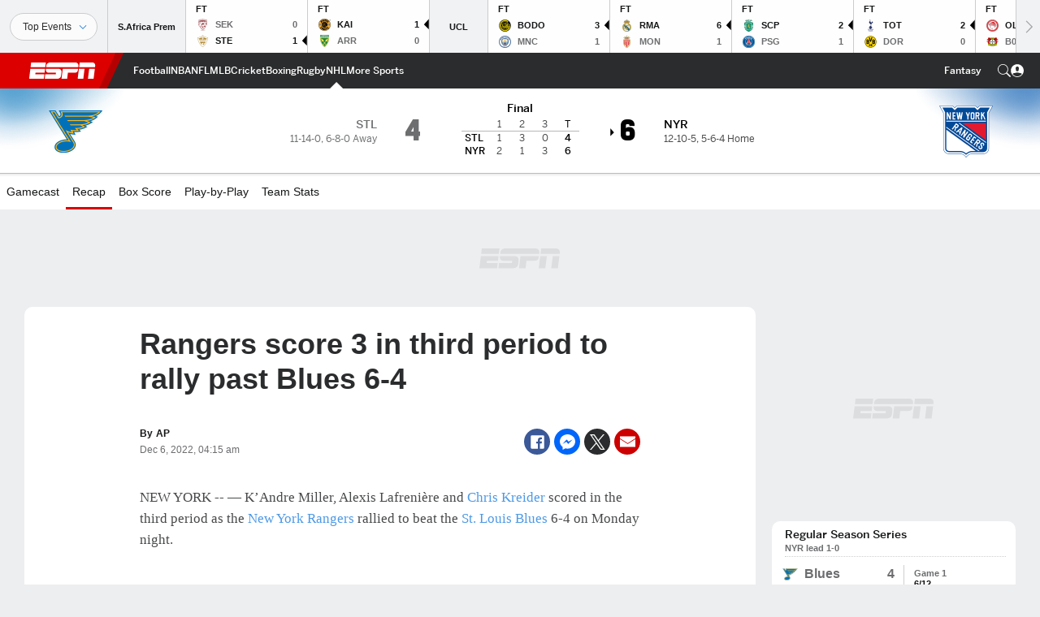

--- FILE ---
content_type: text/html; charset=utf-8
request_url: https://www.google.com/recaptcha/enterprise/anchor?ar=1&k=6LciB_gZAAAAAA_mwJ4G0XZ0BXWvLTt67V7YizXx&co=aHR0cHM6Ly9jZG4ucmVnaXN0ZXJkaXNuZXkuZ28uY29tOjQ0Mw..&hl=en&v=PoyoqOPhxBO7pBk68S4YbpHZ&size=invisible&anchor-ms=20000&execute-ms=30000&cb=t96qpilbmh
body_size: 48628
content:
<!DOCTYPE HTML><html dir="ltr" lang="en"><head><meta http-equiv="Content-Type" content="text/html; charset=UTF-8">
<meta http-equiv="X-UA-Compatible" content="IE=edge">
<title>reCAPTCHA</title>
<style type="text/css">
/* cyrillic-ext */
@font-face {
  font-family: 'Roboto';
  font-style: normal;
  font-weight: 400;
  font-stretch: 100%;
  src: url(//fonts.gstatic.com/s/roboto/v48/KFO7CnqEu92Fr1ME7kSn66aGLdTylUAMa3GUBHMdazTgWw.woff2) format('woff2');
  unicode-range: U+0460-052F, U+1C80-1C8A, U+20B4, U+2DE0-2DFF, U+A640-A69F, U+FE2E-FE2F;
}
/* cyrillic */
@font-face {
  font-family: 'Roboto';
  font-style: normal;
  font-weight: 400;
  font-stretch: 100%;
  src: url(//fonts.gstatic.com/s/roboto/v48/KFO7CnqEu92Fr1ME7kSn66aGLdTylUAMa3iUBHMdazTgWw.woff2) format('woff2');
  unicode-range: U+0301, U+0400-045F, U+0490-0491, U+04B0-04B1, U+2116;
}
/* greek-ext */
@font-face {
  font-family: 'Roboto';
  font-style: normal;
  font-weight: 400;
  font-stretch: 100%;
  src: url(//fonts.gstatic.com/s/roboto/v48/KFO7CnqEu92Fr1ME7kSn66aGLdTylUAMa3CUBHMdazTgWw.woff2) format('woff2');
  unicode-range: U+1F00-1FFF;
}
/* greek */
@font-face {
  font-family: 'Roboto';
  font-style: normal;
  font-weight: 400;
  font-stretch: 100%;
  src: url(//fonts.gstatic.com/s/roboto/v48/KFO7CnqEu92Fr1ME7kSn66aGLdTylUAMa3-UBHMdazTgWw.woff2) format('woff2');
  unicode-range: U+0370-0377, U+037A-037F, U+0384-038A, U+038C, U+038E-03A1, U+03A3-03FF;
}
/* math */
@font-face {
  font-family: 'Roboto';
  font-style: normal;
  font-weight: 400;
  font-stretch: 100%;
  src: url(//fonts.gstatic.com/s/roboto/v48/KFO7CnqEu92Fr1ME7kSn66aGLdTylUAMawCUBHMdazTgWw.woff2) format('woff2');
  unicode-range: U+0302-0303, U+0305, U+0307-0308, U+0310, U+0312, U+0315, U+031A, U+0326-0327, U+032C, U+032F-0330, U+0332-0333, U+0338, U+033A, U+0346, U+034D, U+0391-03A1, U+03A3-03A9, U+03B1-03C9, U+03D1, U+03D5-03D6, U+03F0-03F1, U+03F4-03F5, U+2016-2017, U+2034-2038, U+203C, U+2040, U+2043, U+2047, U+2050, U+2057, U+205F, U+2070-2071, U+2074-208E, U+2090-209C, U+20D0-20DC, U+20E1, U+20E5-20EF, U+2100-2112, U+2114-2115, U+2117-2121, U+2123-214F, U+2190, U+2192, U+2194-21AE, U+21B0-21E5, U+21F1-21F2, U+21F4-2211, U+2213-2214, U+2216-22FF, U+2308-230B, U+2310, U+2319, U+231C-2321, U+2336-237A, U+237C, U+2395, U+239B-23B7, U+23D0, U+23DC-23E1, U+2474-2475, U+25AF, U+25B3, U+25B7, U+25BD, U+25C1, U+25CA, U+25CC, U+25FB, U+266D-266F, U+27C0-27FF, U+2900-2AFF, U+2B0E-2B11, U+2B30-2B4C, U+2BFE, U+3030, U+FF5B, U+FF5D, U+1D400-1D7FF, U+1EE00-1EEFF;
}
/* symbols */
@font-face {
  font-family: 'Roboto';
  font-style: normal;
  font-weight: 400;
  font-stretch: 100%;
  src: url(//fonts.gstatic.com/s/roboto/v48/KFO7CnqEu92Fr1ME7kSn66aGLdTylUAMaxKUBHMdazTgWw.woff2) format('woff2');
  unicode-range: U+0001-000C, U+000E-001F, U+007F-009F, U+20DD-20E0, U+20E2-20E4, U+2150-218F, U+2190, U+2192, U+2194-2199, U+21AF, U+21E6-21F0, U+21F3, U+2218-2219, U+2299, U+22C4-22C6, U+2300-243F, U+2440-244A, U+2460-24FF, U+25A0-27BF, U+2800-28FF, U+2921-2922, U+2981, U+29BF, U+29EB, U+2B00-2BFF, U+4DC0-4DFF, U+FFF9-FFFB, U+10140-1018E, U+10190-1019C, U+101A0, U+101D0-101FD, U+102E0-102FB, U+10E60-10E7E, U+1D2C0-1D2D3, U+1D2E0-1D37F, U+1F000-1F0FF, U+1F100-1F1AD, U+1F1E6-1F1FF, U+1F30D-1F30F, U+1F315, U+1F31C, U+1F31E, U+1F320-1F32C, U+1F336, U+1F378, U+1F37D, U+1F382, U+1F393-1F39F, U+1F3A7-1F3A8, U+1F3AC-1F3AF, U+1F3C2, U+1F3C4-1F3C6, U+1F3CA-1F3CE, U+1F3D4-1F3E0, U+1F3ED, U+1F3F1-1F3F3, U+1F3F5-1F3F7, U+1F408, U+1F415, U+1F41F, U+1F426, U+1F43F, U+1F441-1F442, U+1F444, U+1F446-1F449, U+1F44C-1F44E, U+1F453, U+1F46A, U+1F47D, U+1F4A3, U+1F4B0, U+1F4B3, U+1F4B9, U+1F4BB, U+1F4BF, U+1F4C8-1F4CB, U+1F4D6, U+1F4DA, U+1F4DF, U+1F4E3-1F4E6, U+1F4EA-1F4ED, U+1F4F7, U+1F4F9-1F4FB, U+1F4FD-1F4FE, U+1F503, U+1F507-1F50B, U+1F50D, U+1F512-1F513, U+1F53E-1F54A, U+1F54F-1F5FA, U+1F610, U+1F650-1F67F, U+1F687, U+1F68D, U+1F691, U+1F694, U+1F698, U+1F6AD, U+1F6B2, U+1F6B9-1F6BA, U+1F6BC, U+1F6C6-1F6CF, U+1F6D3-1F6D7, U+1F6E0-1F6EA, U+1F6F0-1F6F3, U+1F6F7-1F6FC, U+1F700-1F7FF, U+1F800-1F80B, U+1F810-1F847, U+1F850-1F859, U+1F860-1F887, U+1F890-1F8AD, U+1F8B0-1F8BB, U+1F8C0-1F8C1, U+1F900-1F90B, U+1F93B, U+1F946, U+1F984, U+1F996, U+1F9E9, U+1FA00-1FA6F, U+1FA70-1FA7C, U+1FA80-1FA89, U+1FA8F-1FAC6, U+1FACE-1FADC, U+1FADF-1FAE9, U+1FAF0-1FAF8, U+1FB00-1FBFF;
}
/* vietnamese */
@font-face {
  font-family: 'Roboto';
  font-style: normal;
  font-weight: 400;
  font-stretch: 100%;
  src: url(//fonts.gstatic.com/s/roboto/v48/KFO7CnqEu92Fr1ME7kSn66aGLdTylUAMa3OUBHMdazTgWw.woff2) format('woff2');
  unicode-range: U+0102-0103, U+0110-0111, U+0128-0129, U+0168-0169, U+01A0-01A1, U+01AF-01B0, U+0300-0301, U+0303-0304, U+0308-0309, U+0323, U+0329, U+1EA0-1EF9, U+20AB;
}
/* latin-ext */
@font-face {
  font-family: 'Roboto';
  font-style: normal;
  font-weight: 400;
  font-stretch: 100%;
  src: url(//fonts.gstatic.com/s/roboto/v48/KFO7CnqEu92Fr1ME7kSn66aGLdTylUAMa3KUBHMdazTgWw.woff2) format('woff2');
  unicode-range: U+0100-02BA, U+02BD-02C5, U+02C7-02CC, U+02CE-02D7, U+02DD-02FF, U+0304, U+0308, U+0329, U+1D00-1DBF, U+1E00-1E9F, U+1EF2-1EFF, U+2020, U+20A0-20AB, U+20AD-20C0, U+2113, U+2C60-2C7F, U+A720-A7FF;
}
/* latin */
@font-face {
  font-family: 'Roboto';
  font-style: normal;
  font-weight: 400;
  font-stretch: 100%;
  src: url(//fonts.gstatic.com/s/roboto/v48/KFO7CnqEu92Fr1ME7kSn66aGLdTylUAMa3yUBHMdazQ.woff2) format('woff2');
  unicode-range: U+0000-00FF, U+0131, U+0152-0153, U+02BB-02BC, U+02C6, U+02DA, U+02DC, U+0304, U+0308, U+0329, U+2000-206F, U+20AC, U+2122, U+2191, U+2193, U+2212, U+2215, U+FEFF, U+FFFD;
}
/* cyrillic-ext */
@font-face {
  font-family: 'Roboto';
  font-style: normal;
  font-weight: 500;
  font-stretch: 100%;
  src: url(//fonts.gstatic.com/s/roboto/v48/KFO7CnqEu92Fr1ME7kSn66aGLdTylUAMa3GUBHMdazTgWw.woff2) format('woff2');
  unicode-range: U+0460-052F, U+1C80-1C8A, U+20B4, U+2DE0-2DFF, U+A640-A69F, U+FE2E-FE2F;
}
/* cyrillic */
@font-face {
  font-family: 'Roboto';
  font-style: normal;
  font-weight: 500;
  font-stretch: 100%;
  src: url(//fonts.gstatic.com/s/roboto/v48/KFO7CnqEu92Fr1ME7kSn66aGLdTylUAMa3iUBHMdazTgWw.woff2) format('woff2');
  unicode-range: U+0301, U+0400-045F, U+0490-0491, U+04B0-04B1, U+2116;
}
/* greek-ext */
@font-face {
  font-family: 'Roboto';
  font-style: normal;
  font-weight: 500;
  font-stretch: 100%;
  src: url(//fonts.gstatic.com/s/roboto/v48/KFO7CnqEu92Fr1ME7kSn66aGLdTylUAMa3CUBHMdazTgWw.woff2) format('woff2');
  unicode-range: U+1F00-1FFF;
}
/* greek */
@font-face {
  font-family: 'Roboto';
  font-style: normal;
  font-weight: 500;
  font-stretch: 100%;
  src: url(//fonts.gstatic.com/s/roboto/v48/KFO7CnqEu92Fr1ME7kSn66aGLdTylUAMa3-UBHMdazTgWw.woff2) format('woff2');
  unicode-range: U+0370-0377, U+037A-037F, U+0384-038A, U+038C, U+038E-03A1, U+03A3-03FF;
}
/* math */
@font-face {
  font-family: 'Roboto';
  font-style: normal;
  font-weight: 500;
  font-stretch: 100%;
  src: url(//fonts.gstatic.com/s/roboto/v48/KFO7CnqEu92Fr1ME7kSn66aGLdTylUAMawCUBHMdazTgWw.woff2) format('woff2');
  unicode-range: U+0302-0303, U+0305, U+0307-0308, U+0310, U+0312, U+0315, U+031A, U+0326-0327, U+032C, U+032F-0330, U+0332-0333, U+0338, U+033A, U+0346, U+034D, U+0391-03A1, U+03A3-03A9, U+03B1-03C9, U+03D1, U+03D5-03D6, U+03F0-03F1, U+03F4-03F5, U+2016-2017, U+2034-2038, U+203C, U+2040, U+2043, U+2047, U+2050, U+2057, U+205F, U+2070-2071, U+2074-208E, U+2090-209C, U+20D0-20DC, U+20E1, U+20E5-20EF, U+2100-2112, U+2114-2115, U+2117-2121, U+2123-214F, U+2190, U+2192, U+2194-21AE, U+21B0-21E5, U+21F1-21F2, U+21F4-2211, U+2213-2214, U+2216-22FF, U+2308-230B, U+2310, U+2319, U+231C-2321, U+2336-237A, U+237C, U+2395, U+239B-23B7, U+23D0, U+23DC-23E1, U+2474-2475, U+25AF, U+25B3, U+25B7, U+25BD, U+25C1, U+25CA, U+25CC, U+25FB, U+266D-266F, U+27C0-27FF, U+2900-2AFF, U+2B0E-2B11, U+2B30-2B4C, U+2BFE, U+3030, U+FF5B, U+FF5D, U+1D400-1D7FF, U+1EE00-1EEFF;
}
/* symbols */
@font-face {
  font-family: 'Roboto';
  font-style: normal;
  font-weight: 500;
  font-stretch: 100%;
  src: url(//fonts.gstatic.com/s/roboto/v48/KFO7CnqEu92Fr1ME7kSn66aGLdTylUAMaxKUBHMdazTgWw.woff2) format('woff2');
  unicode-range: U+0001-000C, U+000E-001F, U+007F-009F, U+20DD-20E0, U+20E2-20E4, U+2150-218F, U+2190, U+2192, U+2194-2199, U+21AF, U+21E6-21F0, U+21F3, U+2218-2219, U+2299, U+22C4-22C6, U+2300-243F, U+2440-244A, U+2460-24FF, U+25A0-27BF, U+2800-28FF, U+2921-2922, U+2981, U+29BF, U+29EB, U+2B00-2BFF, U+4DC0-4DFF, U+FFF9-FFFB, U+10140-1018E, U+10190-1019C, U+101A0, U+101D0-101FD, U+102E0-102FB, U+10E60-10E7E, U+1D2C0-1D2D3, U+1D2E0-1D37F, U+1F000-1F0FF, U+1F100-1F1AD, U+1F1E6-1F1FF, U+1F30D-1F30F, U+1F315, U+1F31C, U+1F31E, U+1F320-1F32C, U+1F336, U+1F378, U+1F37D, U+1F382, U+1F393-1F39F, U+1F3A7-1F3A8, U+1F3AC-1F3AF, U+1F3C2, U+1F3C4-1F3C6, U+1F3CA-1F3CE, U+1F3D4-1F3E0, U+1F3ED, U+1F3F1-1F3F3, U+1F3F5-1F3F7, U+1F408, U+1F415, U+1F41F, U+1F426, U+1F43F, U+1F441-1F442, U+1F444, U+1F446-1F449, U+1F44C-1F44E, U+1F453, U+1F46A, U+1F47D, U+1F4A3, U+1F4B0, U+1F4B3, U+1F4B9, U+1F4BB, U+1F4BF, U+1F4C8-1F4CB, U+1F4D6, U+1F4DA, U+1F4DF, U+1F4E3-1F4E6, U+1F4EA-1F4ED, U+1F4F7, U+1F4F9-1F4FB, U+1F4FD-1F4FE, U+1F503, U+1F507-1F50B, U+1F50D, U+1F512-1F513, U+1F53E-1F54A, U+1F54F-1F5FA, U+1F610, U+1F650-1F67F, U+1F687, U+1F68D, U+1F691, U+1F694, U+1F698, U+1F6AD, U+1F6B2, U+1F6B9-1F6BA, U+1F6BC, U+1F6C6-1F6CF, U+1F6D3-1F6D7, U+1F6E0-1F6EA, U+1F6F0-1F6F3, U+1F6F7-1F6FC, U+1F700-1F7FF, U+1F800-1F80B, U+1F810-1F847, U+1F850-1F859, U+1F860-1F887, U+1F890-1F8AD, U+1F8B0-1F8BB, U+1F8C0-1F8C1, U+1F900-1F90B, U+1F93B, U+1F946, U+1F984, U+1F996, U+1F9E9, U+1FA00-1FA6F, U+1FA70-1FA7C, U+1FA80-1FA89, U+1FA8F-1FAC6, U+1FACE-1FADC, U+1FADF-1FAE9, U+1FAF0-1FAF8, U+1FB00-1FBFF;
}
/* vietnamese */
@font-face {
  font-family: 'Roboto';
  font-style: normal;
  font-weight: 500;
  font-stretch: 100%;
  src: url(//fonts.gstatic.com/s/roboto/v48/KFO7CnqEu92Fr1ME7kSn66aGLdTylUAMa3OUBHMdazTgWw.woff2) format('woff2');
  unicode-range: U+0102-0103, U+0110-0111, U+0128-0129, U+0168-0169, U+01A0-01A1, U+01AF-01B0, U+0300-0301, U+0303-0304, U+0308-0309, U+0323, U+0329, U+1EA0-1EF9, U+20AB;
}
/* latin-ext */
@font-face {
  font-family: 'Roboto';
  font-style: normal;
  font-weight: 500;
  font-stretch: 100%;
  src: url(//fonts.gstatic.com/s/roboto/v48/KFO7CnqEu92Fr1ME7kSn66aGLdTylUAMa3KUBHMdazTgWw.woff2) format('woff2');
  unicode-range: U+0100-02BA, U+02BD-02C5, U+02C7-02CC, U+02CE-02D7, U+02DD-02FF, U+0304, U+0308, U+0329, U+1D00-1DBF, U+1E00-1E9F, U+1EF2-1EFF, U+2020, U+20A0-20AB, U+20AD-20C0, U+2113, U+2C60-2C7F, U+A720-A7FF;
}
/* latin */
@font-face {
  font-family: 'Roboto';
  font-style: normal;
  font-weight: 500;
  font-stretch: 100%;
  src: url(//fonts.gstatic.com/s/roboto/v48/KFO7CnqEu92Fr1ME7kSn66aGLdTylUAMa3yUBHMdazQ.woff2) format('woff2');
  unicode-range: U+0000-00FF, U+0131, U+0152-0153, U+02BB-02BC, U+02C6, U+02DA, U+02DC, U+0304, U+0308, U+0329, U+2000-206F, U+20AC, U+2122, U+2191, U+2193, U+2212, U+2215, U+FEFF, U+FFFD;
}
/* cyrillic-ext */
@font-face {
  font-family: 'Roboto';
  font-style: normal;
  font-weight: 900;
  font-stretch: 100%;
  src: url(//fonts.gstatic.com/s/roboto/v48/KFO7CnqEu92Fr1ME7kSn66aGLdTylUAMa3GUBHMdazTgWw.woff2) format('woff2');
  unicode-range: U+0460-052F, U+1C80-1C8A, U+20B4, U+2DE0-2DFF, U+A640-A69F, U+FE2E-FE2F;
}
/* cyrillic */
@font-face {
  font-family: 'Roboto';
  font-style: normal;
  font-weight: 900;
  font-stretch: 100%;
  src: url(//fonts.gstatic.com/s/roboto/v48/KFO7CnqEu92Fr1ME7kSn66aGLdTylUAMa3iUBHMdazTgWw.woff2) format('woff2');
  unicode-range: U+0301, U+0400-045F, U+0490-0491, U+04B0-04B1, U+2116;
}
/* greek-ext */
@font-face {
  font-family: 'Roboto';
  font-style: normal;
  font-weight: 900;
  font-stretch: 100%;
  src: url(//fonts.gstatic.com/s/roboto/v48/KFO7CnqEu92Fr1ME7kSn66aGLdTylUAMa3CUBHMdazTgWw.woff2) format('woff2');
  unicode-range: U+1F00-1FFF;
}
/* greek */
@font-face {
  font-family: 'Roboto';
  font-style: normal;
  font-weight: 900;
  font-stretch: 100%;
  src: url(//fonts.gstatic.com/s/roboto/v48/KFO7CnqEu92Fr1ME7kSn66aGLdTylUAMa3-UBHMdazTgWw.woff2) format('woff2');
  unicode-range: U+0370-0377, U+037A-037F, U+0384-038A, U+038C, U+038E-03A1, U+03A3-03FF;
}
/* math */
@font-face {
  font-family: 'Roboto';
  font-style: normal;
  font-weight: 900;
  font-stretch: 100%;
  src: url(//fonts.gstatic.com/s/roboto/v48/KFO7CnqEu92Fr1ME7kSn66aGLdTylUAMawCUBHMdazTgWw.woff2) format('woff2');
  unicode-range: U+0302-0303, U+0305, U+0307-0308, U+0310, U+0312, U+0315, U+031A, U+0326-0327, U+032C, U+032F-0330, U+0332-0333, U+0338, U+033A, U+0346, U+034D, U+0391-03A1, U+03A3-03A9, U+03B1-03C9, U+03D1, U+03D5-03D6, U+03F0-03F1, U+03F4-03F5, U+2016-2017, U+2034-2038, U+203C, U+2040, U+2043, U+2047, U+2050, U+2057, U+205F, U+2070-2071, U+2074-208E, U+2090-209C, U+20D0-20DC, U+20E1, U+20E5-20EF, U+2100-2112, U+2114-2115, U+2117-2121, U+2123-214F, U+2190, U+2192, U+2194-21AE, U+21B0-21E5, U+21F1-21F2, U+21F4-2211, U+2213-2214, U+2216-22FF, U+2308-230B, U+2310, U+2319, U+231C-2321, U+2336-237A, U+237C, U+2395, U+239B-23B7, U+23D0, U+23DC-23E1, U+2474-2475, U+25AF, U+25B3, U+25B7, U+25BD, U+25C1, U+25CA, U+25CC, U+25FB, U+266D-266F, U+27C0-27FF, U+2900-2AFF, U+2B0E-2B11, U+2B30-2B4C, U+2BFE, U+3030, U+FF5B, U+FF5D, U+1D400-1D7FF, U+1EE00-1EEFF;
}
/* symbols */
@font-face {
  font-family: 'Roboto';
  font-style: normal;
  font-weight: 900;
  font-stretch: 100%;
  src: url(//fonts.gstatic.com/s/roboto/v48/KFO7CnqEu92Fr1ME7kSn66aGLdTylUAMaxKUBHMdazTgWw.woff2) format('woff2');
  unicode-range: U+0001-000C, U+000E-001F, U+007F-009F, U+20DD-20E0, U+20E2-20E4, U+2150-218F, U+2190, U+2192, U+2194-2199, U+21AF, U+21E6-21F0, U+21F3, U+2218-2219, U+2299, U+22C4-22C6, U+2300-243F, U+2440-244A, U+2460-24FF, U+25A0-27BF, U+2800-28FF, U+2921-2922, U+2981, U+29BF, U+29EB, U+2B00-2BFF, U+4DC0-4DFF, U+FFF9-FFFB, U+10140-1018E, U+10190-1019C, U+101A0, U+101D0-101FD, U+102E0-102FB, U+10E60-10E7E, U+1D2C0-1D2D3, U+1D2E0-1D37F, U+1F000-1F0FF, U+1F100-1F1AD, U+1F1E6-1F1FF, U+1F30D-1F30F, U+1F315, U+1F31C, U+1F31E, U+1F320-1F32C, U+1F336, U+1F378, U+1F37D, U+1F382, U+1F393-1F39F, U+1F3A7-1F3A8, U+1F3AC-1F3AF, U+1F3C2, U+1F3C4-1F3C6, U+1F3CA-1F3CE, U+1F3D4-1F3E0, U+1F3ED, U+1F3F1-1F3F3, U+1F3F5-1F3F7, U+1F408, U+1F415, U+1F41F, U+1F426, U+1F43F, U+1F441-1F442, U+1F444, U+1F446-1F449, U+1F44C-1F44E, U+1F453, U+1F46A, U+1F47D, U+1F4A3, U+1F4B0, U+1F4B3, U+1F4B9, U+1F4BB, U+1F4BF, U+1F4C8-1F4CB, U+1F4D6, U+1F4DA, U+1F4DF, U+1F4E3-1F4E6, U+1F4EA-1F4ED, U+1F4F7, U+1F4F9-1F4FB, U+1F4FD-1F4FE, U+1F503, U+1F507-1F50B, U+1F50D, U+1F512-1F513, U+1F53E-1F54A, U+1F54F-1F5FA, U+1F610, U+1F650-1F67F, U+1F687, U+1F68D, U+1F691, U+1F694, U+1F698, U+1F6AD, U+1F6B2, U+1F6B9-1F6BA, U+1F6BC, U+1F6C6-1F6CF, U+1F6D3-1F6D7, U+1F6E0-1F6EA, U+1F6F0-1F6F3, U+1F6F7-1F6FC, U+1F700-1F7FF, U+1F800-1F80B, U+1F810-1F847, U+1F850-1F859, U+1F860-1F887, U+1F890-1F8AD, U+1F8B0-1F8BB, U+1F8C0-1F8C1, U+1F900-1F90B, U+1F93B, U+1F946, U+1F984, U+1F996, U+1F9E9, U+1FA00-1FA6F, U+1FA70-1FA7C, U+1FA80-1FA89, U+1FA8F-1FAC6, U+1FACE-1FADC, U+1FADF-1FAE9, U+1FAF0-1FAF8, U+1FB00-1FBFF;
}
/* vietnamese */
@font-face {
  font-family: 'Roboto';
  font-style: normal;
  font-weight: 900;
  font-stretch: 100%;
  src: url(//fonts.gstatic.com/s/roboto/v48/KFO7CnqEu92Fr1ME7kSn66aGLdTylUAMa3OUBHMdazTgWw.woff2) format('woff2');
  unicode-range: U+0102-0103, U+0110-0111, U+0128-0129, U+0168-0169, U+01A0-01A1, U+01AF-01B0, U+0300-0301, U+0303-0304, U+0308-0309, U+0323, U+0329, U+1EA0-1EF9, U+20AB;
}
/* latin-ext */
@font-face {
  font-family: 'Roboto';
  font-style: normal;
  font-weight: 900;
  font-stretch: 100%;
  src: url(//fonts.gstatic.com/s/roboto/v48/KFO7CnqEu92Fr1ME7kSn66aGLdTylUAMa3KUBHMdazTgWw.woff2) format('woff2');
  unicode-range: U+0100-02BA, U+02BD-02C5, U+02C7-02CC, U+02CE-02D7, U+02DD-02FF, U+0304, U+0308, U+0329, U+1D00-1DBF, U+1E00-1E9F, U+1EF2-1EFF, U+2020, U+20A0-20AB, U+20AD-20C0, U+2113, U+2C60-2C7F, U+A720-A7FF;
}
/* latin */
@font-face {
  font-family: 'Roboto';
  font-style: normal;
  font-weight: 900;
  font-stretch: 100%;
  src: url(//fonts.gstatic.com/s/roboto/v48/KFO7CnqEu92Fr1ME7kSn66aGLdTylUAMa3yUBHMdazQ.woff2) format('woff2');
  unicode-range: U+0000-00FF, U+0131, U+0152-0153, U+02BB-02BC, U+02C6, U+02DA, U+02DC, U+0304, U+0308, U+0329, U+2000-206F, U+20AC, U+2122, U+2191, U+2193, U+2212, U+2215, U+FEFF, U+FFFD;
}

</style>
<link rel="stylesheet" type="text/css" href="https://www.gstatic.com/recaptcha/releases/PoyoqOPhxBO7pBk68S4YbpHZ/styles__ltr.css">
<script nonce="6fd_g_u3aKnvN8z-kR8AfA" type="text/javascript">window['__recaptcha_api'] = 'https://www.google.com/recaptcha/enterprise/';</script>
<script type="text/javascript" src="https://www.gstatic.com/recaptcha/releases/PoyoqOPhxBO7pBk68S4YbpHZ/recaptcha__en.js" nonce="6fd_g_u3aKnvN8z-kR8AfA">
      
    </script></head>
<body><div id="rc-anchor-alert" class="rc-anchor-alert"></div>
<input type="hidden" id="recaptcha-token" value="[base64]">
<script type="text/javascript" nonce="6fd_g_u3aKnvN8z-kR8AfA">
      recaptcha.anchor.Main.init("[\x22ainput\x22,[\x22bgdata\x22,\x22\x22,\[base64]/[base64]/MjU1Ong/[base64]/[base64]/[base64]/[base64]/[base64]/[base64]/[base64]/[base64]/[base64]/[base64]/[base64]/[base64]/[base64]/[base64]/[base64]\\u003d\x22,\[base64]\x22,\x22TcOww7XCicO7FsOdwrnCgU82G8OwAUjChH4Iw6bDqzvCj3k9dcOcw4UCw5HCsFNtDzXDlsKmw68LEMKSw4vDv8OdWMOswroYcSbCiVbDiRZWw5TCon9wQcKNIG7DqQ9hw7plesKFF8K0OcK0YloMwrgmwpN/[base64]/CqsKbG8KMwp3DoMOPw4YYw5DDvMO2wqpwHCoxwpXDtsOnTU7DtcO8TcOXwpU0UMOmaVNZWCbDm8K7aMKkwqfCkMOsWm/CgQDDlWnCpxlYX8OABcO7wozDj8O6woVewqp4ZnhuPcOEwo0RGMObSwPCjcKubkLDrScHVFxkNVzCnsK0wpQvOjbCicKCcVTDjg/[base64]/GnHCocKvw4s4w5xew7IkIMKkw4BHw4N/LinDux7CjMKFw6Utw7wSw53Cj8KcH8KbXyTDqMOCFsO+CXrCmsKEDhDDtmhOfRPDgDvDu1k+a8OFGcKEwqPDssK0asKOwro7w5MQUmEfwqEhw5DCtMORYsKLw5o4wrY9GMK3wqXCjcOXwqcSHcKzw6Rmwp3CnXjCtsO5w6PCocK/w4hwHsKcV8KtwpLDrBXCtsKKwrEwDAsQfUfCt8K9QmITMMKIU2nCi8OhwrHDnwcFw6zDu0bCmnrCigdFEMKkwrfCvkR3wpXCgyBSwoLCskXClMKULEIRwprCqcKEw7nDgFbCucObBsOeRxAXHgJeVcOowp/[base64]/DjcKUAcOGw64QZcOTecOLw4pHw71nwo3CqMKuWh3DuyPCizAgwpLCuG3Cr8OHacOOwp0Ab8KrNBBLw7s+WcO6LRAWc3dZw67CkMKFw6LDg3QHccKnwoJTFFvDtTA9f8KaY8KFwp1awpRqw5duwoTCqsKLFMO/[base64]/cMKtYF/DpyllIX4WBMOWKQgvw4nCtRzDkcK7w7fDqMOEaAtww418w4EEYFI3wrDDhjLCtsO0EH7DqW7Ci2/CgcOAG0cWSEYnwonCj8O+L8K7wp7Cs8KRCMKzYcOmaR/CvcOjY17CocOgBQlzw51EVmoUwqVDwpIqO8OswrAqw5jDicOnwpwCTUbCpm0wDmDDmQbDv8KJw43CgMOuDMOrwpXCr3R2w4RRZ8Ktw498U2XCo8OZesKuwrVxwotgBnQ5PsKlw5zDmMOfNcKiDsOUwp/[base64]/CgDbDgFUtwpEEwrNRw4VXw7PDp8ODw5rDscK+SgjDnw0IU0pAISQrwqhHwr8Xwp9ww4VeLyTCgDLCtMKGwqcxw4FSw4fCuUQ2w7XChwjDrcKvw6nCkn7DjBXChcOjFRNWBcOxw7hBwq/Cg8OGwpkbwqhYw6ALfsODwp7DmcKoJ1bCoMOnwpc1w6zDqhwtw5zDqsKSO3QzexPChgBhS8Ozbk/DnsKjwrPCmALCpcOYw6LChsKewqQ+VsKKd8KoCcOvwrTDmmlMwqJ0wo7ChU0nGsKsecKpVxLChncyFMKiwojDv8ObHgkGC37Chm7CiEPCrVkRDsO6a8ObV0XCuVLDnw3DtSfDiMOWfcO0wrzCncOWwo9OEhfDvcOlFMOUwqHCs8KVOMKJdgR8TnXDm8O/O8OwAnsMw7xRw6DDgwwYw7PDl8Kuwrk2w6w+dFUTOC5hwqhWw4bCgVU7Z8Kzw5zCngAiCj/Dqgd6JcKIYMO3cCTDisOewpgRKMKFfQ5dw7Jiw5LDncOTEBzDgVHDocKSG2AFw4/[base64]/[base64]/DucOgCcOjwrPCsw7DjlbDjj1eSMObFDbDi8KeTMOdwpR7wrzChzXCv8K5woJAw5hRwqXCnUhiU8KYInB5wqx+woFDwqHCvit3ZsK/wrsQwqjDt8OEwobCjykfUm3DpcK2w5wSw4HCkXJUcsOUKsK7w7dlw5E9ZwrDh8OnwoXDoDkbw67CnENrw5LDjU55wovDvkUTwr1dNXbCkRXDhMKTwqLCg8KDwpJ9w4PCg8Kff0rDvcKvXsKhwoxdwp82w5rCqTcjwpInw5fDkwBOw6TDvsOMwql/HH3DvnYAwpXClVvClyfCqsOrQ8OHLMKawpHCp8KCworClcKAf8KiwpnDq8K5wrdow6JAawImf3Y3WcOSaxnDv8OlXsKZw452ISlvw4lyMcO/P8K5ZcOsw5ccwpl2XMOOw6pjeMKiw5whw7dFfcKuRMOKA8O3V0h0wrvCp1jDpsKYwqvDr8ObTsKTYEM+IQIaQFlfwq04AlHDscOpwoknfQADwqc9fV7DtMOwwp/Ci0nDq8K9XsOYEcOGw5QmQMKXUg0IMUt5WTLDuSTCisKvWsKFw6HCssKrcyTDvcK7RS/CrcK3Lxx9MsKyfcKiwrjDu3fCncKpw6PDh8K9wozDl11ONDsLwqMZWh7DvcKdw5Y1w6c4w7hEwrvDscKHey8/w4otw7DDr0TDosOYOsOTH8KnwoXDv8KDMFg/[base64]/wq7DisO0w6RtL8KeWsKyeMOPAsK4wp5qwqwCw5/Comwtw5/DlkRWw67CsCFPwrHDl2V+cnNPZcKzw5oZN8KiHMODcMO1KMO4cU8nwrxlEDDDpsOnwrLDvz7CtFM1w7dePcO/L8KVwqzCq0FudcOpw6rCqRRHw4bCjsOIwrxfw4XCkMKsDzbCjMKXSH0kw7LCtsK8w4x7wrcDw5XDhC5/wp/DgnNUw7vCocOlIsKHw4QFWcK+wrtww5A/w7/DssOSw4k9AMO1wrjClsKTw6wvwqfDtMO7wpvCiC3CkiVQGhvDi05bdih6D8O/[base64]/w4Rww6FFA8O+d8KRwpLCqMK9TzTCucO+w5zCp8OMEibCi17DqXICwqcRwr3ClcO2SEvDlSrCuMOqKwnCgcOdwpdBMcOhw4x/[base64]/Dh0AqPwDDlTIYw5LDoV7CrnnCq21+woApwojCnF9LImsibMKIOGFwccKpwphQwqEzw6xUwpcvcEnDpydGeMOadsK1w4vCiMOkw7rCr0cEXcOdw74IcsKMOBk9BVAWwoJDwp9Qwp7CicKcAsOdw7HDpcOQeAwJHFzDjMOhwrILwqpDwq3Dn2TCjcKHwoAnwqPCtz/CocO6OCQmH3vDh8OLUg4Rw7HDug/Cn8Ofw540EVJkwoQ+JcKuasOiw68uwqUgGsOjw7PDosOLBcKSwrVxFQbDk3VJFcK1JC/[base64]/wrTCrlHCmVnDoMObc1rCm8OoUgfCoMOMwqrCqm/DpcKUEC/CmsKee8OewqTDkBDDrihcw7EfB2TCh8OhF8KMZcOTWMO1XsOhwqMRRn7Ci1/Dg8KhMcOQw7DCkSbDjWVxw5/Cr8KPwrrCucO/YRrChcOZwr43OhvDnsKrDFo3b2nDhsOMVE4wNcKyfcKTMMKhwrnCiMKWNMOVR8KNwrgGZw3CvcKkwonDlsOaw7MPw4LCnztlesOqJxbDm8ONezcIwqJnwopGGsKhw5QOw4Z5wrXCrkLDlMK/fMOowqdhwr9Fw4vCmTwIw4zDtVnDnMOvw4F3cQhwwrvDm01ywrt6QMOcw7nCkVtww4rCmcKjHsKyWg3CtTHCi2p/[base64]/DkcK0w4zChQLCmH0+w5TCuSLCgk1dw57CvxFFwqLDhUVZwp3CqmDDvWnDqcKWGMOWCcKkd8KZw7ktwrzDqQ7CqMOUw5RUwp8hLhJWwpVbTipAw7gBw417w6pqwoHCv8K2VcKFwrvDuMK2ccO+PVIpO8K2eknDhFDDomTCpsKDJsK2McOEwoxMw6HCoh/DvcOSwpHDjcK8f3pDw6gcwoTDsMK2w6c8EXU+dsKBbQjCrsO7YUnDm8KnScKnVF/DhWwAQsKXw5bCmSDDpsKyUmYGwo0twokQwqBqLUcNwolKw4TDrEVDCMOpQMK6wp5jXUk4J2rCqwBjwrTDunjDnMKlcV/DisO6EMOgw57DpcOSGMKWMcOgGHXCpMOpLHFfw5Q8VMOWBsOpwqLDuisSKXDDjgwDw6Fswp0hSiQ3XcKwU8KAwogkw7Ipw4t4fsKUwqpBw6dsZMKzKcOAwo8hw7TDp8OLNSQVRg/DgsKMwpfDmMOZwpXChcK9w6A8I2zDosK5dsKSw6HDqSQQbMO+w4JWOTjCk8O8w73Cmz3Dr8KTbg7DsUjDsXNqU8OXAD/Ds8OAw6lXwqTDi0k5MG0aNcKswp82ecKkw78SdF3CvMKxVBPDicOsw6R8w7nDuMKtw5B8Zggow4XCm2pDwpFwRic8w6fDs8KOw4/DoMKAwqguwrnCnSgZwpzCtcK/PMOQw5NtR8OECh/CinLCn8K6w7jCvlISY8Opw7cXDmwWIHjCgMOqfnTDh8KDwq1Sw503eWvDkDQywpPDmcK0w6DClsKdw4dWB31ZHB4tJiPDpcOtSU8jw5TCpD7DmnkywqBNwrk6wr/[base64]/[base64]/wrhjwr/CnQ7DnMOiwq9eR8Kmw5/[base64]/[base64]/CosO6wp3CnWrDuETCp8OzwonCmMOEw4s/wr/DusO8w7XCtg1GJsKwwpvCrsKSw74mO8Osw6fCucKDwqt8U8K+QQzClgwMw6bCkcKCJH/DmzBQw4NPYGBseHnChMO2aQE0wphEwrMjaD5tQmFow5nDosKowqV3wq4JHHYbb8K5fxBUHMOwwr/DkMKJG8OFZ8OWwonCicKRfMKYPsKkwpVIwrwcwrzDm8KZw5oHw41Xw5bDmMOACMKveMOCQRjDu8OOw7YJKQPCt8O3HnLDggHDiXTCu1A+di3ChxPDhXV9CU17Z8OHcsOJw65MOU3Ci1hDL8KSdSBWwoMzw7DDvsKAFMOjwpDCjsK+wqBlwrl/ZsKHE03CqMOgQcOSw7LDuj3CoMOTwoY6IsORGifCjMO3AFt+CcOfw4nCiR7DmsOFG05/wrHDj0DCjsO8wojDjcOOeQzDqcKtwoPCo3bCmWNTwrnDucKxwp1hw4hLwpbDvcK6wrDCqgTDksOIwoDCiFFewrdiw50aw4fDssKhecKfw5QyB8OTVcK8WRDCgsKiwpwDw7/[base64]/DhSBWw4LCs3LDtcKmw7IOCnXCnMKlbcKRNMOxN8KzCQYSw5UywpPDqD3DmsKGTW/CosKQw5PDgMK0EcO7U1QVPMKjw5LDhy4GWhMtwoDDlcOSZsOBOgomH8OcwrfCgcKCwopFwo/Di8KrMnDDhR14IA8nIsKTw5hJwobCvX/CtcKAVMO6XMOnVgt8wqhbbRh1A1p7woN2wqHDvsKEeMKMwpDDkBzCg8OUAsKNw7d7w41ew6w0Wh9rWBvCoxVwUsO3wpNCZm/DucOlTRxjw69aEsODGsOoVAsGwrAlaMOyw4TCh8K6WSvCkMOdIHY4w6kIQDpCfsO/wqvCnmB5N8O1w4zDqsOGw7jDli/DkcOHwoXDucOSYcOCwqXDrMKWMMOfw6jDtsOxw4BBZcONwppKw7TClm8bwqldw7k6wrYTfg/CixFdw5s6TsOvNcOZfcKLwrV9KcK9dsKTw6jCtcODS8K/w6PCkjoXaDbDtXzDhADCq8K+wp5MwqIjwp8nMcKKwq1Nw4BWLVXDm8OuwqDDuMOTwp3DisKYwq3DuUfDnMKYw7VowrEsw57DlRHCnSvCs3sVe8OYwpdaw4DDj0vDumjCoRUTB3rDlErDgXIkw5Mkfx3ChsKuwq/[base64]/DpcKzd8KTwp1bw4LCncO1O1p3RMKQw4bCkMO6TcORWGXDpxQaR8K4w63CqCRpwqkkw6AeeU3ClMOwfxLDvgFKSMOUwoYieUjCk3nDvcKgw5TDpk3DrcK1wptQw7/DpABTW0IXPUoxw6w8w6jCtyfClQXDrE1mw61kFUoLJzLDgMO1KsOQw7EQSygPaTPDv8O+Xl1Bb1NoSMKJU8OMD2hjVSLCjcOAT8KFH11nTBNQRDwGw67DpRtzVcKqwqXCryjCmQdbw4Aewq4VHnpYw6bChG/[base64]/IUDDiMKjwo5fLAhqwo5iBMKmasKxNcObwr9UwrXChMOIw6xsCMK/wrfDu34EwpHDsMKPUcKaw7RofcOFR8OPCsKvK8KMw4jDslDCtcKSEsKYBCvCnirChU87wrolw5nDikjDu2nCqcKnDsORQUzCuMOJO8KXD8O3KQHDg8OTwrzDrARNG8O7TcKpw67DkGDDncKkwrDDk8K8VsKvw5rCm8ORw67Dsx0pEMKxQsOXARkLf8OhTBTDjRfDo8K/VsKLb8KIwrbCjMKBIg/CmsKgw63CqD5cw7vClk4yfsO/[base64]/[base64]/w7jCpHvCh8OtDWkIScOow7zDrV0ow63ClMOfbsK+w5R9FsKPQTLCk8K0wrXDuCHCiCZswoRUYAxWwqLCoFJ8wphMwqDCl8Kfw7TCrMOePxJjwoRZwoBEXcKPZ0/[base64]/w5h6BsKSdsOAwoVPDGU/OMO8w7UYV8KMw53DucOsKsKeQMOFwpbCtmAZLAIQw6BIUl3DuS3DvG1cwpXDv0ZSQcOcw5rDocOowpJgw6jCmExQTMKUasKBwoZWw5TCpcOtwqPCvMK4w7vDq8KxdDfChwN4PcKgGl5yWcOQJsKAw7jDh8OjMCjCuGvDvxHClglRwoBHw4o/[base64]/Ct8Onw5LCgnFLEcOiw5PDucOHDnYpf2Q0woUQb8OTwoLCoXkhwo5Ze0oNw6tqwp3CsC8kPy9Sw6xoSsOePMOcwrzDv8Kfw5t6w4PCnlPDicOUwqlHKsKfwqYpw5RkAA9Pw7cxf8OyIR/DscOrE8O7YMOyCcKLIcO8ZhLCpMO+NsOvw6AdF1UzwrPCthzDvD/[base64]/Cu8OKbcKrwoMUwqHCisKqd2vCscOQDWgww6cvWBLDrgvDkTbChALCgmEzw4cew71swpRLw4A4w7nDgcOWXcOjTcOXwovDmsOhwo55OcORCFjDjMKyw6LCt8KQwp4/[base64]/DuEYgwp8twr5Xw4vCpk/[base64]/Dh14rWRrCq33DlWIUY8ONwoIrwqh5wpU/wolIwoFiYMOwFz3Dl1dCCMKRwr8UViJ/woEJH8KTw41Gw6zCt8OBwqRdFsOIwq8cHcOdwqDDtsKKw5nCqCw3wqjCqTgMNMKPMcKJZcKIw41ewpw6w4IuDmfDuMONUknDkMKKKkMFw5/CiC5dczXChsORw5Q+wroyMTtwbcOCwpPDl3vDm8O/acKPBMKlBMO+PC7CgcOuw6nDnSg9w4rDi8Kcwp7CtzpOwp/ChcKNwpFiw7U4w4zDk0YcJWjCs8KUX8KJw6dFw4/CnRbDqH5Dw7BWw7PDtSTDrDkUP8O+WWDClMKpABHDsysYPMKbwr/[base64]/CqlRAwop1w78gL8K5wq/DlEfDqUcLPV9Rwr7CuSPDsSvCmD1OwqHCkSPCiEQhwqp/w6nDuhjCn8KRcMKJwrTDk8O2w7QyPxdMw5lFHcKywrLChE/[base64]/Co8Krw5TCnjrDv2FyYsOZwoUdNm7Dk8K0w7PChcOPwrDCqV/Cs8ODw7LDpxbDqcKUwrbCucKhw49yFyNrMsOHwrIxwrlWDsOqLxs3V8KpKnTDs8K+K8OLw6rCrz/[base64]/ZSpvWsOzCms1wo7CsTFzQyNTfsOpR8OQwpnDkzwTwqDCqSFgw4LChcOvwqsCw7fCk1DChC3Ck8K5H8OXCcO/wq14w6FfwozDlcOxYVtHTxHCs8KHw4ABw5vCqzoXw79/[base64]/Ck0jDo8OqTsK7wrnCtF1Fw5R7w4Q2w7jCucK4w7wBYmrDu2/[base64]/[base64]/S8OsCMOVIcKdwpdYw7lfwolOwq0tw6MRRwI1RmBSw6gEdwfDhcKTw7dIw5TCo2zDlz3DhcOgw4nCjS3CjsOCPMKEw5cHw6TDhVgEDlY3J8KdaRstKMKHDsKraF/CgxPCmsOyMk9Cw5UJwqh3w6XDnMOiDScwb8KQwrbCnSzDpHrCkcKJwpTDhm9zUzZxw6VGwojCmWrCkEXCoyBZwrXCqWTDq1HCmy/DjsOgw6sHw6pHEULDhcK0wrQ1w4MNM8Krw4zDicOtwobCugd8wrfCisKiPMO2wqbDi8O8w5xBw5bClcKUw4ocwqHCucOJwqBQw4DCkjEbwq7CtcKnw5JXw6QMw50AJcOEezDDtC3DnsKTwrVEwr7Dg8OdC1vDpcKgw6rCsHdsHcK8w7hLwrHCgMKGf8KeMx/CoXHChwzDvDw+G8KGa1fDhsKvwpBlw4Y+asKAwr7CuGrDgcOPLG3CiVQED8KBU8KWAkjCojHDr1zDoEM3XsKYwr/Dtx9/HHpjVx94WlJLw4RxIF3DnRbDl8O7w7DChkhabkDDiRkhcHnCs8K4w64/[base64]/DgmHClhjCvMOAw7howrnDnMKfwp/CmCRLSsOjwobDqsKFwqMbCUrDi8K2wrQUYMKlw4HCpMOpw6bDi8KGw5bDhx/Dv8KUw5F+w7pcw7QiIcOvSsKwwoVICsKjw6jClsKww68NUUAtVDzCqFDCqmTCkU/Cvl9XRsKWTMKNH8KaO3Zlw54jIxvCrSvCncOPHMKJw67DqkQSwqZpDMKMHcK+wrIJUMOHQ8KTARRtw5NFVwptfsO0w5XDqzrCrC9Xw5rDnMKTZsOcw5LDoy7CuMKqXcO4Fh9zLcKXWxQMw74uwrwDwpVQw7IFwoBvdMO/w7tiw4zDssO6woQKwpXDoWIme8KRccOvHsOPwpnDn3BxVsKUbsKSQ13CkkTDl3jDlUVyQQzCrQsZw77Du3/[base64]/DqXZ9wpECwrPDicKqw6PDs8OmMMK1wr1RSMO/XsOlw4rCmm9ICUHCnyfDvE7DuMOiworDrsOBw4p2w5ASJgHDqlHDpUzCjj/[base64]/CmsOXN8OEwpIiw6ZHK8Omw7dCwqtJfldrwptlw6DDvMOtwp0pwqrCrMOJwpl/w5/DgnXDk8OzwqPDrWAkXcKAw6LDk1VIw58gfcO3w7s/[base64]/DpsO0w4MfwpxBw598HsOYw6pKMsKmwqsjeic6w4nCgcOPHMOhUyc3wq9kbcKvwpBZIUt5w73Dm8K4w74fV3nCqMOwNcO7wr/CtcKhw7rDrj/CiMO8OivDs3XCqHfDhSFWKsKtwpfCiSnCpykjUVHDlQptwpTDhMOXPUkxw7RXwogWw6bDocOMw5cxwrwrwp7DlcKTfsKvZcKVF8KKwpbCm8K4wpMMU8ORd0B7wprCoMK+SgB1MXlrOXdvw7zCgW4uBScLT2fDrwbDkQzChlYQwrHDgzYOw4vCly/CtsOow4E1WCI8GsKaB0bDnMKzwpEDewzCv1Y9w4LDl8O8WMOyPDHDig8Ow4lGwogjHMOPDsO8w57Cv8OkwrB9GT96cATDjR3CvxTDmsO/wp8FTMKmworDk1EveVnDj0fDnMKcwqDCpSkJw47DhcO4EMKOc042w5rDk3hFw74xSMOQwr/[base64]/CuMKtw7cpw4hOw6PCh8O+w69WcUVybMKrw60HGcOewrMzwop/wrpDfsKmc13CpsOcOcK7eMO4OVjChcKUwpnCnMOsHE1Ow7DDmQ0JBC/Cq1LDvCo/w7TDnxTCixQEcXHDlGU5wpDCiMOAw5jCtTcww5TCqMOuwoHCqX5MEcKKw7hpwotibMOHLV/DtMOzYMOmVUTCisKrw4UOwodZfsKewofCtUFxw6nDocKWHTjCukckw6NywrbDuMO1w5drwqbCnEUaw6YHw4YSZ1PCi8OtLsONOsOyLcKWfsK4fjl/[base64]/[base64]/CgMK6TCHDuXpRw7k6PMKQSMObWDsxBsKow67Co8OTPBl2YAxiwoPCkQPCjm/DgMOCajMpIcKNQcO3wpQYFcOqw7bCoHTDlw/[base64]/[base64]/worDmsOcNMKlw5DDuHUGTMOiLlPDuXk7QMK9EMK6w7NKemJewpI3worCisOJQH/DkMKHC8O/JMOswofChCBfVsKqwqhCSm/CjBfCvi/Dr8K5wqBXQErDpcKnwr7DmhtOOMO2w6bDisK9ZE3DlMKLwp46A3FXw446w4jDmcOyHcOGwo/Cn8KEw7s2w7FHwp0gw4/[base64]/[base64]/ChcKkw7ZLwoLDt2VBwq9wwqYKZT5WY8OqDHvCuTXCl8O4w5UTw7V8w515Uih/BMKVCwLCkMKLQsObAUF9bTLDkntVw7nDrWNGHMKPwoF7w6F8w4I8wq5beEVCCMO6SsK6w4l/wr51w5nDqsK/MMK2wolACA0AUcKiwrB9Cj87agYcwp3DhsOdTcKDOMOGIxPChz3CnsKaA8KJaG5+w6nDhcKuRMOnwrgSMsKHBkPCt8OHw5XClGbCuS5Aw6DCj8Ogw7YDZ19CKsKKPznCrADChnUywpXDgcOHw5fDpgrDmyZAdzlpVcORwpQiBcOYwrl/wod1GcKqworDrsOTw6QpwovCsThUFDvCoMOiwoZ9F8Khw7bDsMKKw7PDiRATw5FWVCx4SnAMwp1Hwr1Dw7xgFMKTTsOow4LDq2p9B8OwwpjDjsKmCAIKw73Cgg3Dp3HDgkLCoMK/[base64]/DpsK0Jn/Dok/Csioow6vClsOULsKVwrMxw6dhwqbCrcOWW8OAFkzDlsK4w7DDgB/Ci0fDm8KVw7NILsOCFlM6bMKWNMKbKMKfaVFkMsOswoc2MHnCl8KLZcOPw4oPwrk5NEYiw68YwrbDu8OnLMKDwo4lwqzDpsKrw5/CjnY0BMOzwovDkQjCncOkwocywplvwrbDjMOUw5bCjzVMw5ZNwqMDw6zCghTDlGxnWyZ+SMOXw746ScOjwq/DmXvDv8KZw4FnecK7XyjCvsK5MCMzTQpywqtmw4ZcY1/CvsO7e0/Dr8KTLl4VwpxtFsOuw5nCiD3CnwvCuzfDocKywobCvsOBRsKmE2vDl10Ww55sZMOhwr4Uw6wNO8KYBxLDlsKSY8KYw57DgcKgXFgXCMKiworCmmx2woHCgkDCncOrEcOcEBbDvT3Dpi7CjMOqMGHDhlBowpdfDx1xIsO7w6FCLcO9w7jCsk/CoHTDlcKFw5TDvxNRw5HDviRXDMOFwr7DgjDCgRtdw6XCvWYVwo/CscKDbcOMQ8K3w6/CrkV1WQTDvzxxwqtyOy3CghAcwoPCj8K9REduwodfwpZow71JwqkbBsOrd8KQwod7wqUJYWjDp306AcOVwqrCrRBzwpszwrnDkcO/[base64]/CvRvDhcOkPh7Drj9wJVBte8KhQkbCucO6wo1zwo0Cw750KsK3wrvDkcOCwo/[base64]/DkSrDu8OVw7UMRmJawqAkw6Ftw5TDozDCmcOrw6AGwpchwqDDmXd9IWrDhD7CokB+fSENUMKOwo5KVsOawpTCuMKfNsKpwojCpcO3PxdwAAfCj8Ouw4k9XADDmWtsI3IGEsKNB33DksOxw78ObGRgZV/CvcKTLMKnQcKowprDgsKjMGTDgTPDhyEIwrDDgsOybjrCmhY3PWzDsCsuw4o7EMOpDCfDmjfDh8K6bEwmFVTCtAdQw5MeWXggwot5wqA4bVDCvcO6wrDCtHUjbMKrD8KXVcOze0EQG8KDF8KVw64uw6bDsjVkNErDrxITAMK1C0FSMAh/P2ggBRHCoRfDiHbDpFoGwrk5w5d0R8KKUGU2DMKfwq7CksOew6vCrCdvw7AlH8K3W8OcE3HCvlACw7RUJTHDsDzCrsOWwrjCpGpvCxbDjCxlUMKPwr4dHxJ9E010V0tlG1vCnEzCqcKCBinDjibDjTDDsRrDtD/DrSPDpRbDu8O3FMK3MmTDl8OKbmUMLhpzXBPDn2A8URcIYsKSw5zCvMOUYsOoP8O+b8K3JAYVJSxIw7DCqsOGBm5cw5TDlX/[base64]/[base64]/[base64]/DnMOWw4powrU8dm/Cs8O1wrQywpQaw5kdFMKzDcKRw5rDicOtw70wcVHDgsO6woLCrH3DuMOaw7nCrMOiwrEaf8O2U8KCScOxfMKXwow8M8OZKlwDw5LDgBduw6JAw6zCiATDjMOgAMO2CB/DpcOQw57ClFRowpQ5b0M+w40bRcK5PcOHwoFNAgdgwq9tFSLCoWhMb8OTUTM8XsKkw4/CsCYVbMOzUMOcEcOvFjzCtHDDv8Opw5/[base64]/[base64]/CmcKVwql6N8OVw6HDmcO3wp/DhTcFBXvClsKuwqzCgl0hwojDucOiwpovwqPDj8K+wr7CtsKXSi87w6LCmEXDoAo8wrzCpcKgwog0H8ODw4hSf8KLwpYeFsKrw6HCsMKKWMOmHcKIw6fCrUrDh8Kzw5Y1QcO/EsKpWsOgwrPCocOPOcOUdBTDjgosw5hxwq3DpMOnGcOaH8O/GsKEEzUoUxHCqzLClMKBIRJ6w7Azw7fDtVRhGwzCtT1UaMOCM8OZw4rDvsOTwrnDtxHDi17Dk1NWw63CsSzDqsOQw5rDkgnDk8KTwp5+w5dMw6QNw7o4ahXCkEbDqmImw5HCmTkCBMOYwqNgwpB8A8Kgw5/CkcOuDsKZwrfCvD3CujnCugbCicK8NxUbwr19aUcYw67DoFhCHg3ClcOYGcK3ZlHCocOBZ8O0dMKWQV3DsTvCmsKgfEUNcMObdsKfwrDCrj/DvWkFwr/Di8Oce8Oxw7jCqWLDvcOew47Dv8KYL8OQwqrCpRRQw4h/[base64]/Dhg5Uw5nCu8KZEHHDq8KVccKtwq5xQsO2w4QQMQLDjHHDiDjDqEVcw6Mkw7R/RMKOw4QWw4EbckZDw5XCpGrDsV8ewr9XWDfDhsKzYBRawpYoRMKJacO8w5vCqsKVJmc/wrkbw7t7EcO9wohuBMOgw7MMN8Khwrcaf8OQwoF4IMKwAcKEHMKdP8KOccOoN3LCisKyw7oWwrTDugXDl2vDh8Ksw5IMc3JyJkXDgsKXwrDDkg7DlcKcXMOaIW8oGMKGw4xWRMKkwpgoQcKowoJJCsOBasOvw4kKEMKuCcOwwrbClHFrw40nX3/DsmjCm8KcwqnDumYaISXDv8O4wrM8w4vCj8O3w4DDpHzCkCQAB1sMEcOFwrkxPMKcw5bDk8KcTMKZP8KewrEbw5DDh3nCu8KJeyg3KA/Cr8KmVsO1w7fDn8OIT1HChF/DlRl1w4bCmcO9w7sJwoXDjnXDi1DDjQRxSnQEIMKRUMOXTsOCw5MlwoVbABvDtGQWw6xuB0HDpsO8wppadMKMwocBaGBIwpoIw580SMOOPRjDmTIPc8OVN1AZcsKTwrkcw4HCnsOefgbDoCjCjj/CrsOhMyXChcKuw6vDpyLCm8OjwpjDuihWw57CtcOZPx9Cwrsyw6AyWRDDu2wPPsOfw6VUwp/DpR5OwoNDJsOAT8KzwrDDksK0wpbCgl9zwoRAwqPCksOUwpzDoGDDhMOVL8KqwqbCpw1NJ1YvEBDCqcKOwoZxw4hswq8nOsKELsK1wq7DiAPCiRotw5dUCUPDvMKLw7tsVhlVK8OWw44dfsOYTkRaw58YwqVZLTnCvMOjw6rCm8OBai90w7DCksKAwr/DhyLDt2jCpVPCjMOIw5J0w446w4nDkTvChQovwpoFTBbDu8KbPBTDvsKEOCfDrcKXYMKWUE/Dq8K+w5XCnU42CcO8w5TCjxAxw799wozDgBMRw4E2Vg9dX8ODwplww7A7w5s1IB1zw5owwpZsan4UB8O2w7HDlkJIw5gEdRMWVFnDicKBw4lWSMOzKsKsL8O5YcKSwrLClTgDwozChcKxb8KwwrRUEcO8SRFzDk5owpVkwrp4A8OrL33CqwMLD8OEwpbDjcKrw4w/AkDDu8OtS1BvJ8KhwqbCnsKyw5/CkcOCwovCosO9w6PDhA1Pc8Kvw4otPxRWw4DDpBnCvsKEw7XDmcK4UMKVwrnCmsKFwq3CqxNMwokhW8O7wolWw7FhwoPCqMKiDVvDn3zCpQZuw4MxC8OHwrnDssKeRsK4w5jCkMOOwq18ABfCk8KewpnCjsKORFPCuQR4wovDoCt/w5fCo1nCg3RlU0t7b8OwP2hlQ2/DkmHCqsOhw7TCi8OWVkzClUHCtRw8VzLCj8OTw61+w7xfwrJSw7dfRiPCp0bDvcOPX8OgB8KyZD49wqrCp3cNw4XCuXXCv8OzfsOmfzfDkMOfwrTCjcKTw5QIw5fCocOowqLCkFxNwrBoG1/[base64]/Cq2MkwobDs8KDRcKKw4rCpcKxI0fDl8K4E8KVCMKrw7pHC8OUMnjDpcKOOjzDosO0w7LDvcOADcO7w57DiVDDh8O1UsK+w6MPCCPDmcO9NcOjwrB9wo5mw7QHI8K0S2dxwpRrw4sjE8K9w7PDrmgFTMOJRTVcworDrsODw4dBw5k7w4QdwrHDssOlYcODEMOxwoBVwr/CkFLCnsOfNkxoSsKwL8OlDXRyZj7Cm8OMfcO/w6xwfcODwpZCwpcPwqpBOcKbwq/CocO5wrRQGcKEfcOpcBTDgsK4wo7DnMKewrnCsXxZW8KAwrLCsHgPw6fDicO0IMOsw47Ci8OJclBIw7vCjj1Rw7zCvcKtYCw1DMKgZhrCpMOWw4zDsVxRNsKYJ0DDlcKFKQk8SMOVXUlowrHCvH0jw4sxIXLDjcKEwqfDvcOBw5XDt8OIWsOsw6LCucK/XcOXw4zDjcKBwrTDoURJAMOHwojDt8O2w4cgCSkHd8OXw7XDlAJSw4dPw7zDkGV7wqfDu0jDhMK+w7fDvcOqwrDCscKrUMOjI8KFXsOjwrx5wqFvw4pWw4jCk8O7w6cze8KkbXjCpmDCvDjDrMKBwrfCmnXCssKBLTQ0UGPCujzDosO/X8OlUnzCu8KlWFkDZ8O9dHXCu8KxCcO7w6UbYGQ4wqPDi8OywpjDhhhtwrfDtMKsaMKkOcK1dgHDlFU1dHXDiEvChCXDlnBJwpY7LsOVw4BUCcOuM8K2BMOmw6RLOjvDmMKUw5RmKcORwoRywq7Chg1vw7vCvC8WZ0YEKlnCsMKRw5NRwp/[base64]/[base64]/DgALDu3RvaAx9QmfCr8Khw51fN8OjwoAKwp0RwohYQcKHw77DgcOacgsoEMOOw48Cw6LChX0fOMOFRjzCvcOTNsOxT8Oiw5oVw5VtXMOAHcKPHcOXw4nClsKKw4nCpsOIOCzCgMOEwos/w5jDpURcwp1QwrnDvhMqw4zCuEJTwoLDqMKrGyEIPsKtw4VANG/DrXvCmMKlwpQ6w4fChgnCscKJwoEPJAxWwoVYw73Cv8KVT8KEwq/Dq8K8w7k8w7PCqsOhwpoNBMKywqMkw63CizoJEVg9w5DDlWMsw7HCiMKcD8OJwpFhN8OaaMOrwqQMwrLCpsOtwqzDkEDDvQvDsArDpQ/ClcOnbkjDscOMw61ua3LDmTHChH7DhjbDkSEGwqTCpcOhfnQawoMOw5vDjcKJwrcFEMK/c8KXw4A+wq9OW8Kcw4/[base64]/U2TCpDvCrMKqQCrCvGvDjkUKFcOVworChMOXw5Zow44Nw65VZsOrTMKyS8K4w4sAZsKGwpINLi/Co8KRUsOLwqXCh8OKHMKcAhDDsVhCw50zTzPCnnE7LMKzwrDDqVrDkzIhJMO2Vm7CpAXCgcO2RcObwqnCnHEAGcOBFMKMwo4ow4TDm1jDpzs5w43DncKuQ8OmEcOrwo05w5lsU8KFERIfwow/Bi/[base64]/[base64]/I3sWMmRawqjCgQ7Ck8Kbf1fDsWTCm0wXWXrDuiYAOcKaRMO1G3vCu3vDhsK6woNVw6wWCR7CmsOuw4IzNCfCrS7CrylJPsOpwobDvj5jwqTCj8OsMgM/w7/[base64]/[base64]/[base64]/CoynCpsKmeMKGw6DCkjNJw5RlOsOkw7dVR2HDu0tbT8ONwpHDusO8wovCrw5ewqQnHiDDlBLCqETDusOTeCMLwqPDmsOEw7zCu8OGwq/[base64]/CssOCw6shw55aN8Kbwp/DigbDlEUFw7FIw6VvwrjCpWMoFUZFwrxdw7LChcK+aVQEXcO/w6UYA3MdwolTw5UoKw45wqLCgnnDsW4+WMKJZzXCl8OmOHp+N2HDj8O6wqXCjyQhS8OCw5TCsjoUKQzDqy7DqSArwo1DLsKHw7HCp8KbHQcqw5XCryHCiRNiw4wXw53CrTgxYRg+wpHCkMKwD8KzDT/CvXnDkcKowpTDpWNEQsK9am3DlCHCucO1wpVNRivDrcKabB0eICjDg8OmwqBVw5PCjMOBw6DCssOXwonCvTLCvWUTBWoRw7DCvcOdVQDDnMO2wqU/[base64]/DihDCtcKnw5LDnhzDpm8gS8K2BSXDg1LCn8O4w6JVQsKoYwE4bcKpw4/CuC7CvcK+C8Oewq3DlcKuwp4PCGU\\u003d\x22],null,[\x22conf\x22,null,\x226LciB_gZAAAAAA_mwJ4G0XZ0BXWvLTt67V7YizXx\x22,0,null,null,null,1,[21,125,63,73,95,87,41,43,42,83,102,105,109,121],[1017145,768],0,null,null,null,null,0,null,0,null,700,1,null,0,\[base64]/76lBhnEnQkZnOKMAhk\\u003d\x22,0,0,null,null,1,null,0,0,null,null,null,0],\x22https://cdn.registerdisney.go.com:443\x22,null,[3,1,1],null,null,null,1,3600,[\x22https://www.google.com/intl/en/policies/privacy/\x22,\x22https://www.google.com/intl/en/policies/terms/\x22],\x22+G3JC7+BOJVR7bI3zQ6pyxK2F8+6ybB0IpwzXVJi+fs\\u003d\x22,1,0,null,1,1768955424166,0,0,[199,91,111,169,182],null,[94,21,126,9],\x22RC-NDtcAHPXmBXx1A\x22,null,null,null,null,null,\x220dAFcWeA6SO5VdIn1iFTxlMHF9Qri6ExjUyQVJ6DShIfDvJPA49ddjLphyfH5F-tzPf0uMV_ZAHdxX4bSusaDWPMYgc1vEHPGczA\x22,1769038224097]");
    </script></body></html>

--- FILE ---
content_type: text/css
request_url: https://cdn1.espn.net/fitt/e4131ccb5d0d-release-01-20-2026.2.0.3951/client/espnfitt/css/gamepackage.hockey-56b9dc5c.css
body_size: 6625
content:
.MediaList__Footer__Icon{fill:#06c;height:14px;width:14px}.MediaList__item{background:#fff;border:0;font-family:-apple-system,BlinkMacSystemFont,Roboto,Arial,Helvetica Neue,Helvetica,sans-serif;text-align:left;width:100%}.MediaList--dark .MediaList__item{background:#1d1e1f}.MediaList__item .MediaList__item__description{color:#000}.MediaList--dark .MediaList__item .MediaList__item__description{color:#fff}.MediaList__item .MediaList__item__playing{color:#d00}.MediaList--dark .MediaList__item .MediaList__item__playing{color:#ef4035}.MediaList--dark .MediaList__item .MediaList__item__network,.MediaList--dark .MediaList__item .MediaList__item__tag,.MediaList--dark .MediaList__item .MediaList__item__time,.MediaList__item .MediaList__item__network,.MediaList__item .MediaList__item__tag,.MediaList__item .MediaList__item__time{color:#6c6d6f}.MediaList__item__icon.icon__svg{-webkit-box-flex:0;-ms-flex-positive:0;-ms-flex-negative:0;flex-grow:0;flex-shrink:0;height:14px;width:12px}.MediaList__item:hover{cursor:pointer}.MediaList__item:hover .MediaList__item__description{color:#06c}.MediaList--dark .MediaList__item:hover .MediaList__item__description{color:#4c99e6}.MediaList__item--active{background:#f9f9fb}.MediaList--dark .MediaList__item--active{background:#252627}.MediaList__item--active .MediaList__item__description{color:#06c}.MediaList--dark .MediaList__item--active .MediaList__item__description{color:#4c99e6}.MediaList__item:not(.MediaList__item--active)+.MediaList__item:not(.MediaList__item--active):before{border-top:1px dotted #dcdddf;content:"";height:1px;left:12px;position:absolute;right:12px;top:0}.MediaList--dark .MediaList__item:not(.MediaList__item--active)+.MediaList__item:not(.MediaList__item--active):before{border-color:#3a3b3c}.MediaList__list--tuneIn .MediaList__item__description{color:#151617}.MediaList__item__meta{list-style:none}.MediaList__item__meta>li+li:before{color:#a5a6a7;content:"\2022";margin:0 4px}.MediaList--dark .MediaList__item__meta>li+li:before{color:#6c6d6f}.BoxscoreItem__TeamName{font-size:16px;font-weight:$font-weight-medium;line-height:21px}.next-gen-gamecast .BoxscoreItem__TeamName{font:var(--typography-title03);line-height:18px}.bp-mobile .BoxscoreItem__TeamName{overflow:hidden;text-overflow:ellipsis;white-space:nowrap}.BoxscoreItem__Toggle{-webkit-box-align:center;-ms-flex-align:center;align-items:center;display:-webkit-box;display:-ms-flexbox;display:flex;font-size:12px;margin-left:auto;white-space:nowrap}.BoxscoreItem__Toggle label{margin-right:5px}.next-gen-gamecast .BoxscoreItem__DNP,.next-gen-gamecast .BoxscoreItem__Stat{font:var(--typography-footnote)}.Boxscore .Table__header-group+.Table__sub-header .Table__TR{border-top:0}.Boxscore .Table__header-group{border-bottom:0}.Boxscore .Table__header-group .Table__TH{text-align:center}.Boxscore .tabs__wrapper .ButtonGroup{-webkit-box-pack:center;-ms-flex-pack:center;justify-content:center;width:100%}.Boxscore .Table--fixed .Boxscore__AthleteName{max-width:150px}.next-gen-gamecast .Boxscore .Table--fixed .Boxscore__AthleteName{font:var(--typography-callout);line-height:14px}.bp-mobile .Boxscore .Table--fixed .Boxscore__AthleteName--long,.bp-mobileLG .Boxscore .Table--fixed .Boxscore__AthleteName--long,.bp-tabletPlus .Boxscore .Table--fixed .Boxscore__AthleteName--short{display:none}.Boxscore .Table--fixed .Table__TD.Table__customHeader>div,.Boxscore .Table--fixed .Table__TH.Table__customHeader>div{width:110px}.bp-tabletPlus .Boxscore .Table--fixed .Table__TD.Table__customHeader>div,.bp-tabletPlus .Boxscore .Table--fixed .Table__TH.Table__customHeader>div{width:170px}.Boxscore .playerJersey{font-size:10px;padding-left:5px}.next-gen-gamecast .Boxscore .Table .Table__TD.Table__customHeader>div,.next-gen-gamecast .Boxscore .Table .Table__TH.Table__customHeader>div,.next-gen-gamecast .Boxscore .tabs__wrapper .ButtonGroup>button{font:var(--typography-callout);line-height:14px}.next-gen-gamecast .Boxscore .playerJersey{font:var(--typography-footnote)}.tabs__wrapper--playByPlay .tabs__content{padding:0 12px 12px}.tabs__wrapper--playByPlay .Table__TD{height:36px}.tabs__wrapper--playByPlay+.Card__Footer{padding-top:0}.playByPlay__table--default .Table__TR{border-top:0}.playByPlay__button,.playByPlay__linescore__score,.playByPlay__linescore__total,.playByPlay__score,.playByPlay__time{width:50px}.bp-mobile .playByPlay__score{width:25px}.playByPlay__linescore__logo,.playByPlay__logo{width:32px}.playByPlay__text{white-space:normal}.bp-tabletPlus .playByPlay__linescore:not(.playByPlay__linescore--baseball){display:none}.playByPlay__linescore .Table__TH,.playByPlay__linescore .Table__TR,.playByPlay__linescore+.playByPlay__table .Table__TR{border-top:0}.playByPlay__linescore .Table__TH:last-of-type{border-right:0}.playByPlay__linescore .Table__TH:first-of-type{border-left:0}.playByPlay__linescore.playByPlay__linescore--baseball .Table__TH,.playByPlay__linescore.playByPlay__linescore--baseball__score,.playByPlay__linescore.playByPlay__linescore--baseball__total{text-align:center!important}.playByPlay__linescore.playByPlay__linescore--baseball .Table__TH,.playByPlay__linescore.playByPlay__linescore--baseball .playByPlay__linescore__score{border:1px solid #f1f2f3}.playByPlay__linescore .Table__THEAD{background-color:#f9f9fb}.playByPlay__linescore .Table__TD:first-child{min-width:32px}.playByPlay__linescore .Table__TBODY>.Table__TR.Table__even:nth-child(2n){background:#fff}.playByPlay__linescore.playByPlay__linescore--baseball .Table__TH:not(:nth-last-child(-n+3)),.playByPlay__linescore:not(.playByPlay__linescore--baseball) .Table__TH:not(:last-child){font-weight:400}.playByPlay__linescore.playByPlay__linescore--baseball .Table__TBODY .Table__TD:nth-last-child(-n+3){font-weight:700}.playByPlay__table--summary .Table__TR{border-top:0}.playByPlay__table--summary .Table__TH{border-top:0;padding-top:16px}.playByPlay__button .icon__svg{height:16px;width:16px}.playByPlay__text--assists{color:#6c6d6f;font-style:italic}.playByPlay__text--penalty-desc--inline{display:inline}.ResponsiveTable--dark.playByPlay__linescore .Table__THEAD{background-color:inherit}.ResponsiveTable--dark.playByPlay__table--summary:last-child .playByPlay__tableRow:last-child .Table__TD{border-bottom-color:#3a3b3c}.Card--ScoringSummary .table-message{font-size:12px;padding:10px 4px}.Card--ScoringSummary .Wrapper .ResponsiveTable:not(:first-child){margin-top:12px}.ShopModule__presby{font-size:9px}.ShopModule__header{height:auto;min-height:44px}.ShopModule__header__image img{max-height:30px}.ShopModule__item__image{height:68px;width:68px}.ShopModule__item__shipping--dot{background-color:#a5a6a7;border-radius:50%;display:inline-block;height:4px;position:relative;top:-2px;width:4px}.ShopModule__item__name{color:#151617}.ShopModule--dark .ShopModule__item__name{color:#fff}.ShopModule__item__price{color:#6c6d6f}.ShopModule--dark .ShopModule__item__price{color:#8d8e90}.ShopModule--dark .ShopModule__item__link{color:#4c99e6}.OnTheIce__PowerPlay{border-radius:3px}.onTheIce__Table .Table__TD:not(:first-child),.onTheIce__Table .Table__TH:not(:first-child){text-align:right}.onTheIce__Table .Table__TD:nth-child(n+2),.onTheIce__Table .Table__TH:nth-child(n+2){width:30px}.bp-desktopLGPlus .onTheIce__Table .Table__TD:nth-child(n+2),.bp-desktopLGPlus .onTheIce__Table .Table__TH:nth-child(n+2){width:40px}.onTheIce__Item td.penalty{max-width:150px}.onTheIce__Item .playerPosition{font-size:9px}.ShotChart--horizontal .ShotChart__court{-webkit-box-align:center;-ms-flex-align:center;align-items:center;width:66.66667%}.ShotChart__court__img{display:block;width:100%}.ShotChart__court-outer{position:relative;width:100%}.ShotChart__court-outer:before{content:"";display:block;height:0;padding-bottom:53.19149%;width:100%}.ShotChart__court-inner{bottom:0;left:0;position:absolute;right:0;top:0}symbol{overflow:visible}.ShotChart__court__play{border:3px solid;border-radius:6px;-webkit-box-shadow:0 0 0 2px #fff;box-shadow:0 0 0 2px #fff;height:12px;position:absolute;width:12px}.ShotChart__court__play:hover .ShotChart__court__play__tooltip{opacity:.9}.ShotChart--nhl{padding-top:8px}.ShotChart--nhl .ShotChart__court-outer{position:relative;width:100%}.ShotChart--nhl .ShotChart__court-outer:before{padding-bottom:45.14673%}.ShotChart--nhl .ShotChart__court__play{-webkit-box-shadow:none;box-shadow:none}.ShotChart--nhl .ShotChart__court__play svg{overflow:visible}.ShotChart--nhl .ShotChart__court__play svg use{stroke:#fff;stroke-width:4px;paint-order:stroke}.ShotChart--nhl .ShotChart__court__play__tooltip{background-color:#2b2c2d;bottom:24px;color:#fff;left:-16px}.ShotChart--nhl .ShotChart__court__play__tooltip:after{border-color:#2b2c2d transparent transparent}.ShotChart--nhl .ShotChart__court__play__tooltip--flip-horizontal{left:-138px}.ShotChart--nhl .ShotChart__court__play__tooltip--flip-vertical{bottom:auto;top:24px}.ShotChart__court__logo{bottom:0;left:0;margin:auto;max-width:17%;position:absolute;right:0;top:0}.ShotChart__court__logo--nhl{opacity:.65}.ShotChart__court__plays{list-style:none}.ShotChart__court__play__tooltip{background-color:#fff;border-radius:4px;bottom:20px;color:#151617;font-size:10px;left:-20px;opacity:0;padding:8px;position:absolute;text-align:left;-webkit-transition:opacity .3s ease;transition:opacity .3s ease;width:150px;z-index:1}.ShotChart__court__play__tooltip:after{border-color:#fff transparent transparent;border-style:solid;border-width:7px 10px 0;bottom:-7px;content:"";height:0;left:13px;position:absolute;width:0}.ShotChart__court__play__tooltip--flip-horizontal{left:-142px}.ShotChart__court__play__tooltip--flip-horizontal:after{left:135px}.ShotChart__court__play__tooltip--flip-vertical{bottom:auto;top:20px}.ShotChart__court__play__tooltip--flip-vertical:after{bottom:auto;top:-7px;-webkit-transform:rotate(180deg);-ms-transform:rotate(180deg);transform:rotate(180deg)}.bp-mobileTablet .ShotChart__court__play:hover .ShotChart__court__play__tooltip{opacity:0}.ShotChart__court__play--svg{border:0;height:14px;width:14px}.ShotChart__court__play--svg .icon__svg{display:block;height:14px;pointer-events:none;width:14px}.ShotChartControls{-webkit-box-flex:1;-webkit-box-pack:center;-ms-flex-pack:center;-webkit-box-orient:vertical;-webkit-box-direction:normal;-ms-flex:1 1 auto;flex:1 1 auto;-ms-flex-direction:column;flex-direction:column;justify-content:center}.ShotChartControls,.ShotChartControls__team__missMade .form__group>div{display:-webkit-box;display:-ms-flexbox;display:flex}.ShotChartControls__marker{border-width:3px;display:inline-block;height:12px;margin-right:5px;width:12px}.theme\.dark .ShotChartControls__marker{outline:2px solid #fff}.ShotChartControls .Checkbox--checked.Checkbox--secondary{color:#588ae4}.ShotChart--nhl .ShotChartControls{margin-top:7px}.ShotChart--dark .icon__svg.icon__svg--dark{fill:#4c99e6}.TextStatus{padding-left:12px;position:relative}.TextStatus:before{background-color:#a5a6a7;border-radius:50%;content:"";height:8px;left:2px;position:absolute;top:50%;-webkit-transform:translateY(-50%);-ms-transform:translateY(-50%);transform:translateY(-50%);width:8px}.TextStatus .plain{font-size:12px;font-weight:600}.TextStatus--green:before{background-color:#009444}.TextStatus--yellow:before{background-color:#ffce07}.TextStatus--red:before{background-color:#c00}.TextStatus--grey:before{background-color:#dcdddf}.TextStatus--black:before{background-color:#000}.GameStars .Athlete__Stars--Tablet{display:none}.GameStars .Athlete.flex-expand{width:0}.GameStars--Condensed .Athlete+.Athlete{border-top:1px dotted #cecfcf;margin-top:8px;padding-top:8px}.GameStars--side-by-side .Athlete__Stars{display:inline-block;padding-bottom:5px}.GameStars--side-by-side .Athlete__Wrapper{border-left:1px solid #edeef0;padding-left:12px}.GameStars--side-by-side .Athlete__Details,.GameStars--side-by-side .Athlete__Wrapper{-webkit-box-orient:vertical;-webkit-box-direction:normal;-ms-flex-direction:column;flex-direction:column}.GameStars--side-by-side .Athlete__Details{display:-webkit-box;display:-ms-flexbox;display:flex;text-align:center}.GameStars--side-by-side .Athlete__Details .Athlete__Stars{display:none}.GameStars--side-by-side .Athlete__Name,.GameStars--side-by-side .Athlete__Position,.GameStars--side-by-side .Athlete__Stats{padding:2px 0}.GameStars--side-by-side .Athlete__Name{-webkit-box-ordinal-group:3;-ms-flex-order:2;order:2}.GameStars--side-by-side .Athlete__Position{-webkit-box-ordinal-group:2;-ms-flex-order:1;order:1}.GameStars--side-by-side .Athlete__Stats{-webkit-box-ordinal-group:4;-ms-flex-order:3;order:3}.GameStars--dark:not(.GameStars--side-by-side) .Athlete+.Athlete{border-top:1px dotted #3a3b3d}.Card.LastGames .Table__TD,.Card.LastGames .Table__TH{text-align:left}.Card.LastGames .Table__TH:first-child{width:33%}.Card.LastGames .Table__TH:last-child{width:80px}.LastGames__GameList{border-color:#cecfcf}.LastGames__GameList--dark{border-color:#3a3b3d}.LastGames__GameList:last-child .Table__TD:first-child,.LastGames__GameList:last-child .Table__TH:first-child{padding-left:12px}.bp-mobile .LastGames .tabs__nav .tabs__list{overflow-x:unset}.matchupPredictor{margin-top:10px;position:relative;width:100%}.matchupPredictor--halfDonut{padding-right:60px}.matchupPredictor div{-webkit-box-pack:center;-ms-flex-pack:center;display:-webkit-box;display:-ms-flexbox;display:flex;justify-content:center}.matchupPredictor__wrap--sm{margin:10px auto;width:120px}.matchupPredictor__innerContent{height:100%;left:50%;top:50%;-webkit-transform:translate(-50%,-50%);-ms-transform:translate(-50%,-50%);transform:translate(-50%,-50%)}.matchupPredictor__teamData{line-height:1}.matchupPredictor__teamData:after{background:#b5b7b7;bottom:20%;content:"";display:block;left:50%;margin-left:-1px;position:absolute;top:20%;width:1px}.matchupPredictor__teamData--a,.matchupPredictor__teamData--b{color:#6c6d6f;font-size:10px;font-weight:600;height:40px;margin:15px;text-align:center;width:40px}.matchupPredictor__teamData--a--dark,.matchupPredictor__teamData--b--dark{color:#fff}.matchupPredictor__teamData--a--dark:after,.matchupPredictor__teamData--b--dark:after{background:#3a3b3c}.matchupPredictor__teamValue--sm..matchupPredictor__teamValue.copy{color:#48494a;font-family:BentonSans,sans-serif;font-size:12px;font-weight:200;line-height:12px}.matchupPredictor__teamValue--sm..matchupPredictor__teamValue__suffix{font-size:10px;line-height:12px;padding-left:2px}.matchupPredictor__teamValue--sm..matchupPredictor__teamValue--dark.copy{color:#fff}.matchupPredictor__suffix.copy,.matchupPredictor__teamValue.copy{color:#121213;font-family:BentonSans,sans-serif;font-size:24px;font-weight:700;line-height:28px}.matchupPredictor__suffix--dark.copy,.matchupPredictor__teamValue--dark.copy{color:#fff}.matchupPredictor__disclaimer{color:#6c6e6f;font-family:BentonSans,sans-serif;font-size:10px;font-style:italic;font-weight:400;line-height:12px;margin:20px 0 2px;text-align:center}a .matchupPredictor__disclaimer:hover{color:#3772df}.matchupPredictor__teamData--dark:after{background:#5a5c5d}.matchupPredictor__suffix{font-family:BentonSans,sans-serif;font-size:14px;font-weight:700;line-height:20px;position:relative;top:-8px}.matchupPredictor__disclaimer--dark{color:#848687}a .matchupPredictor__disclaimer--dark:hover{color:#7aa1ea}.layout{display:-webkit-box;display:-ms-flexbox;display:flex}.bp-mobile .layout{-webkit-box-orient:vertical;-webkit-box-direction:normal;-ms-flex-direction:column;flex-direction:column}.layout__column{-ms-flex-preferred-size:auto;-webkit-box-flex:1;-ms-flex-positive:1;-ms-flex-negative:1;flex-basis:auto;flex-grow:1;flex-shrink:1}.bp-mobile .layout__column+.layout__column{padding-top:12px}.bp-mobile .layout__column+.layout__column--2{padding-top:0}.page-container{padding:10px 0;position:relative}.bp-tabletPlus .page-container{margin:0 auto;padding:10px;width:740px}.bp-desktopPlus .page-container{width:1000px}.bp-desktopLGPlus .page-container{width:1240px}.bp-tablet .page-container.PageLayout--fullWidthNarrow{width:628px}.bp-desktopPlus .page-container.PageLayout--fullWidthNarrow{width:652px}.page-container.PageLayout--fullWidth{max-width:1260px;padding:10px 0;width:100%}.bp-tabletPlus .page-container.PageLayout--fullWidth{padding:10px 20px}.page-container.PageLayout--fullWidthPlus{max-width:1260px;padding:10px 0;width:100%}.bp-desktopLGPlus .page-container.PageLayout--fullWidthPlus{padding:10px}.page-container.PageLayout--fullWidth1x4{max-width:1330px;padding:0;width:100%}.bp-desktopLGPlus .page-container.PageLayout--fullWidth1x4{padding:0 10px}.page-container.PageLayout--fullBleed{max-width:1440px;padding:10px 0;width:100%}.bp-desktopPlus .page-container.PageLayout--fullBleed{padding:10px}.is-full .layout__column--1{width:100%}.bp-tabletPlus .is-split .layout__column{padding-right:6px}.bp-tabletPlus .is-split .layout__column+.layout__column{padding-left:6px}.is-3-6-3 .layout__column--1,.is-3-6-3 .layout__column--3{-webkit-box-flex:0;display:none;-ms-flex:none;flex:none;width:300px}.bp-desktopLGPlus .is-3-6-3 .layout__column--1{display:block}@media (min-width:768px){.is-3-6-3 .layout__column--2{overflow-x:hidden}}.bp-desktopPlus .is-3-6-3 .layout__column--2{padding-right:20px}.bp-desktopLGPlus .is-3-6-3 .layout__column--2{padding:0 20px}.bp-desktopPlus .is-3-6-3 .layout__column--3{display:block}.is-3-9 .layout__column--1{-webkit-box-flex:0;display:none;-ms-flex:none;flex:none}.bp-desktopPlus .is-3-9 .layout__column--1{display:block;width:300px}.bp-desktopPlus .is-3-9 .layout__column--2{padding-left:20px}.is-9-3 .layout__column--1{-ms-flex-preferred-size:200px;flex-basis:200px;max-width:100%}.is-9-3 .layout__column--1:last-child{width:100%}.bp-desktopPlus .is-9-3 .layout__column--1{padding-right:20px}.bp-desktopPlus .is-9-3 .layout__column--1:last-child{padding-right:0}.is-9-3 .layout__column--2{-webkit-box-flex:0;display:none;-ms-flex:none;flex:none}.bp-desktopPlus .is-9-3 .layout__column--2{display:block;width:300px}.is-2-7-3.is-clubhouse .layout__column--1{display:block}.bp-tablet .is-2-7-3.is-clubhouse .layout__column--1{padding-right:20px}.bp-tabletPlus .is-2-7-3.is-clubhouse .layout__column--1{-webkit-box-flex:0;display:block;-ms-flex:none;flex:none;width:180px}.bp-desktopLGPlus .is-2-7-3.is-clubhouse .layout__column--1{width:220px}.bp-desktopPlus .is-2-7-3.is-clubhouse .layout__column--2{padding:0 20px;width:460px}.is-2-7-3.is-clubhouse .layout__column--3{-webkit-box-flex:0;display:none;-ms-flex:none;flex:none;width:300px}.bp-desktopPlus .is-2-7-3.is-clubhouse .layout__column--3{display:block}.is-2-7-3 .layout__column--1{-webkit-box-flex:0;display:none;-ms-flex:none;flex:none}.bp-desktopLGPlus .is-2-7-3 .layout__column--1{display:block;width:220px}.bp-desktopPlus .is-2-7-3 .layout__column--2{padding-right:20px}.bp-desktopLGPlus .is-2-7-3 .layout__column--2{padding:0 20px}.is-2-7-3 .layout__column--3{-webkit-box-flex:0;display:none;-ms-flex:none;flex:none;width:300px}.bp-desktopPlus .is-2-7-3 .layout__column--3{display:block}.LastPlays__gamecast__outer{position:relative;width:100%}.LastPlays__gamecast__outer:before{content:"";display:block;height:0;padding-bottom:25.4717%;width:100%}.LastPlays__gamecast__outer--basketball{margin:25px 0 10px}.LastPlays__gamecast__outer--basketball:before{content:"";padding-bottom:20.33898%}.LastPlays__gamecast__outer--basketball .LastPlays__gamecast__wrap{height:92%;left:0;position:absolute;top:0;width:99%}.LastPlays__gamecast__outer--basketball .LastPlays__gamecast__icon,.LastPlays__gamecast__outer--basketball .LastPlays__gamecast__indicator__icon{display:block}.LastPlays__gamecast__outer--basketball .LastPlays__gamecast__logo{opacity:1}.LastPlays__gamecast__inner{bottom:0;left:0;position:absolute;right:0;top:0}.LastPlays__gamecast__img{display:block;height:100%;width:100%}.LastPlays__gamecast__logo{bottom:0;left:0;margin:auto;max-width:12%;opacity:.65;position:absolute;right:0;top:0;-webkit-transform:scaleX(1.4) translateY(-12%) rotateX(40deg);transform:scaleX(1.4) translateY(-12%) rotateX(40deg)}.LastPlays__gamecast__plays{list-style:none}.LastPlays__gamecast__indicator,.LastPlays__gamecast__play{position:absolute}.LastPlays__gamecast__indicator{-webkit-box-orient:vertical;-webkit-box-direction:normal;-webkit-box-align:center;-ms-flex-align:center;align-items:center;display:-webkit-box;display:-ms-flexbox;display:flex;-ms-flex-direction:column;flex-direction:column;pointer-events:none}.LastPlays__gamecast__indicator.animate .LastPlays__gamecast__indicator__icon{-webkit-animation:LastPlays-indicator .8s ease-in-out 20 alternate;animation:LastPlays-indicator .8s ease-in-out 20 alternate;-webkit-animation-fill-mode:forwards;animation-fill-mode:forwards}.LastPlays__gamecast__indicator.animate .LastPlays__gamecast__indicator__shadow{-webkit-animation:LastPlays-shadow .8s ease-in-out 20 alternate;animation:LastPlays-shadow .8s ease-in-out 20 alternate;-webkit-animation-fill-mode:forwards;animation-fill-mode:forwards}.LastPlays__gamecast__indicator__icon{height:11px;position:relative;width:16px}.LastPlays__gamecast__indicator__shadow{background-color:rgba(0,0,0,.08);border-radius:2px;-webkit-box-shadow:0 0 6px 6px rgba(0,0,0,.08);box-shadow:0 0 6px 6px rgba(0,0,0,.08);height:4px;margin-top:4px;position:relative;-webkit-transform:scaleX(1.4) perspective(50em) rotateX(40deg);transform:scaleX(1.4) perspective(50em) rotateX(40deg);width:4px}.LastPlays__gamecast__icon{height:16px;-webkit-transform:perspective(50em) rotateX(40deg);transform:perspective(50em) rotateX(40deg);width:16px}.LastPlays__gamecast__play:hover .LastPlays__gamecast__tooltip{opacity:1;visibility:visible}.LastPlays__gamecast__tooltip{background-color:initial;border-radius:3px;bottom:28px;-webkit-box-shadow:0 2px 8px 0 rgba(0,0,0,.11),0 0 4px 0 rgba(0,0,0,.08);box-shadow:0 2px 8px 0 rgba(0,0,0,.11),0 0 4px 0 rgba(0,0,0,.08);color:#151617;left:-16px;opacity:0;pointer-events:none;position:absolute;text-align:left;-webkit-transition:opacity .3s ease;transition:opacity .3s ease;width:220px;z-index:200}.LastPlays__gamecast__tooltip--show{opacity:1}.LastPlays__gamecast__tooltip .LastPlays__gamecast__tooltip__container{background-color:#fff;border-radius:3px;position:relative;z-index:200}.LastPlays__gamecast__tooltip .arrow{background-color:#fff;-webkit-box-shadow:0 2px 8px 0 rgba(0,0,0,.11),0 0 4px 0 rgba(0,0,0,.08);box-shadow:0 2px 8px 0 rgba(0,0,0,.11),0 0 4px 0 rgba(0,0,0,.08);display:block;height:16px;left:8px;margin-top:-8px;position:absolute;top:100%;-webkit-transform:translateX(50%) rotate(45deg);-ms-transform:translateX(50%) rotate(45deg);transform:translateX(50%) rotate(45deg);width:16px}.LastPlays__gamecast__tooltip--flip-vertical{bottom:auto;top:28px}.LastPlays__gamecast__tooltip--flip-vertical .arrow{top:0}.LastPlays__gamecast__tooltip--flip-horizontal{left:-188px}.LastPlays__gamecast__tooltip--flip-horizontal .arrow{left:auto;right:8px;-webkit-transform:translateX(-50%) rotate(45deg);-ms-transform:translateX(-50%) rotate(45deg);transform:translateX(-50%) rotate(45deg)}.LastPlays__gamecast__tooltip__header{-webkit-box-align:center;-ms-flex-align:center;align-items:center;display:-webkit-box;display:-ms-flexbox;display:flex}.LastPlays__gamecast__tooltip__header__logo{height:25px;margin-right:.5em;width:25px}.LastPlays__gamecast__tooltip--portal{bottom:auto;left:auto;margin-left:-16px}.LastPlays__gamecast__tooltip--portal.LastPlays__gamecast__tooltip--flip-vertical{margin-top:28px;top:auto}.LastPlays__gamecast__tooltip--portal.LastPlays__gamecast__tooltip--flip-horizontal{left:auto;margin-left:-188px}.LastPlays--hockey .LastPlays__gamecast__plays{bottom:-.1%;left:2.4%;position:absolute;right:2.6%;top:-11.7%}.LastPlays--hockey .LastPlays__gamecast__indicator__icon{-webkit-transform:rotateX(33deg);transform:rotateX(33deg)}.LastPlays--hockey .LastPlays__gamecast__indicator__shadow{-webkit-transform:scaleX(1.4) rotateX(33deg);transform:scaleX(1.4) rotateX(33deg)}.LastPlays--hockey .LastPlays__gamecast__icon{-webkit-transform:rotateX(33deg);transform:rotateX(33deg)}@-webkit-keyframes LastPlays-indicator{0%{-webkit-transform:translateY(5px);transform:translateY(5px)}to{-webkit-transform:translateY(-4px);transform:translateY(-4px)}}@keyframes LastPlays-indicator{0%{-webkit-transform:translateY(5px);transform:translateY(5px)}to{-webkit-transform:translateY(-4px);transform:translateY(-4px)}}@-webkit-keyframes LastPlays-shadow{0%{-webkit-transform:scale(.5);transform:scale(.5)}to{-webkit-transform:scale(1);transform:scale(1)}}@keyframes LastPlays-shadow{0%{-webkit-transform:scale(.5);transform:scale(.5)}to{-webkit-transform:scale(1);transform:scale(1)}}#LastPlays__Gamecast{position:relative}.LastPlays{overflow:hidden}.LastPlays .LastPlays__header_Logo{display:block;height:16px;margin:0 5px 0 0;width:16px}.LastPlays .LastPlays__content{overflow:hidden}.LastPlays .LastPlays__header__icon{height:14px;text-indent:-9999px;width:14px}.LastPlays .LastPlays__header__icon--block{background:url(https://a.espncdn.com/redesign/assets/img/nhl/block.svg) no-repeat}.LastPlays .LastPlays__header__icon--goal{background:url(https://a.espncdn.com/redesign/assets/img/nhl/goal.svg) no-repeat}.LastPlays .LastPlays__header__icon--hit{background:url(https://a.espncdn.com/redesign/assets/img/nhl/hit.svg) no-repeat}.LastPlays .LastPlays__header__icon--penalty{background:url(https://a.espncdn.com/redesign/assets/img/nhl/penalty.svg) no-repeat}.LastPlays .LastPlays__header__icon--shot{background:url(https://a.espncdn.com/redesign/assets/img/nhl/shot.svg) no-repeat}.LastPlays--dark{color:#fff}.LastPlays--dark .LastPlays__header__icon{-webkit-filter:invert(100%) sepia(0) saturate(0) hue-rotate(93deg) brightness(103%) contrast(103%);filter:invert(100%) sepia(0) saturate(0) hue-rotate(93deg) brightness(103%) contrast(103%)}.LastPlays__header__play-detail{color:#151617 .LastPlays--dark &}.LastPlays__time+.LastPlays__period:before{content:"-";padding:0 4px}.LastPlays__Table__PlayText{width:100%}.LastPlays__Header,.LastPlays__Table{display:table;width:100%}.LastPlays__Header__Wrap,.LastPlays__header__row{height:84px;overflow:hidden}.LastPlays__header__row:first-child{-webkit-animation:slideInHeaderRow .8s ease;animation:slideInHeaderRow .8s ease;-webkit-animation-fill-mode:both;animation-fill-mode:both;margin-top:-76px;opacity:0}.LastPlays__Table{display:block;height:114px;margin-bottom:-10px;overflow:hidden}.LastPlays__Table__Wrap{height:89px;overflow:hidden}.LastPlays__Table__Row{border-bottom:1px solid #f1f2f3;height:38px;overflow:hidden;-webkit-transition:max-height .5s ease;transition:max-height .5s ease}.LastPlays__Table__Row:last-child{border-bottom:0}.LastPlays--dark .LastPlays__Table__Row{border-color:#151617}.LastPlays__Table__Row:first-child{-webkit-animation:slideInRow .8s ease;animation:slideInRow .8s ease;-webkit-animation-fill-mode:both;animation-fill-mode:both;opacity:0}.LastPlays__Table__Row__Wrap{display:table-row}.LastPlays__Table__Row:nth-child(2n){background:rgba(0,0,0,.02)}.LastPlays--dark .LastPlays__Table__Row:nth-child(2n){background:#252627}.LastPlays__Table__Td{display:table-cell;font-size:12px;height:38px;padding:2px 8px;vertical-align:middle}.LastPlays__Table__Td .LastPlays__score{font-size:inherit;line-height:normal}.LastPlays__Table__Td--logo{min-width:40px}.LastPlays__Time{width:34px}.LastPlays__score__span{display:inline-block;text-align:center;width:10px}@-webkit-keyframes slideInHeaderRow{0%{margin-top:-76px;opacity:0}to{margin-top:0;opacity:1}}@keyframes slideInHeaderRow{0%{margin-top:-76px;opacity:0}to{margin-top:0;opacity:1}}@-webkit-keyframes slideInRow{0%{margin-top:-38px;opacity:0}to{margin-top:0;opacity:1}}@keyframes slideInRow{0%{margin-top:-38px;opacity:0}to{margin-top:0;opacity:1}}.sl-horizontal,.sl-vertical{background:url("[data-uri]") 50% no-repeat;background-size:100px}.sl-horizontal{min-height:100px}.sl-vertical{min-height:250px}.sl-wrapper.outbrain{padding-top:50px!important}.sl-wrapper .ob-rec-source,.sl-wrapper .ob-widget-items-container{padding-bottom:0!important}.sl-wrapper .ob_what{padding-top:10px!important}.sponsored-headlines{background:#fff;border-radius:10px;margin-bottom:10px;overflow:hidden}.sponsored-headlines .trc_related_container{margin-top:0}.sponsored-headlines .trc_rbox_container .tbl-feed-header,.sponsored-headlines .trc_rbox_container .trc_rbox_header,.sponsored-headlines .trc_related_container .tbl-feed-header,.sponsored-headlines .trc_related_container .trc_rbox_header{-webkit-box-pack:justify;-ms-flex-pack:justify;-webkit-box-align:center;-ms-flex-align:center;align-items:center;border-bottom:1px dotted #dcdddf;display:-webkit-box!important;display:-ms-flexbox!important;display:flex!important;height:40px;justify-content:space-between;margin-left:12px;margin-right:12px;padding:0!important}.sponsored-headlines .trc_rbox_container .tbl-feed-header,.sponsored-headlines .trc_related_container .tbl-feed-header{width:inherit!important}.sponsored-headlines .trc_rbox_container .trc_rbox_header_span,.sponsored-headlines .trc_related_container .trc_rbox_header_span{font-family:-apple-system,BlinkMacSystemFont,Roboto,Arial,Helvetica Neue,Helvetica,sans-serif;font-size:12px;font-weight:800;line-height:16px}.sponsored-headlines .trc_rbox_container .trc_header_ext,.sponsored-headlines .trc_related_container .trc_header_ext{-webkit-box-ordinal-group:3;-ms-flex-order:2;order:2}.sponsored-headlines .trc_rbox_container .trc_rbox_outer,.sponsored-headlines .trc_related_container .trc_rbox_outer{overflow:hidden;padding:10px 12px 0;position:relative}.sponsored-headlines .trc_rbox_container .trc-widget-footer,.sponsored-headlines .trc_related_container .trc-widget-footer{height:24px;margin:0 12px}.sponsored-headlines .thumbnails-3x1-b,.sponsored-headlines .thumbnails-3x2-a{padding:0}.sponsored-headlines .trc_elastic_thumbnails-1x3 .trc_rbox_outer{margin-left:0}.sponsored-headlines .trc_elastic_thumbnails-1x3 .videoCube{margin-left:0;padding:0;width:100%}.tbl-feed-header.tbl-header-with-text.tbl-logo-right-position .tbl-feed-header-text{padding-left:0!important}.sponsored-content--dark .sponsored-headlines,.sponsored-content--dark .trc-content-sponsored{background:#1d1e1f}.sponsored-content--dark .trc_related_container{background:#1d1e1f!important}.sponsored-content--dark .trc_related_container .tbl-feed-header .tbl-feed-header-text,.sponsored-content--dark .trc_related_container .trc-main-label .video-label,.sponsored-content--dark .trc_related_container .trc-main-label .video-title,.sponsored-content--dark .trc_related_container .trc_rbox_header{color:#fff}.sponsored-content--dark .trc_related_container .tbl-feed-header,.sponsored-content--dark .trc_related_container .trc_rbox_header{border-bottom-color:#3a3b3c}.sponsored-content--dark .trc_related_container .trc-main-label .branding.composite-branding{color:#8d8e90}.sponsored-content--dark .trc_related_container .logoDiv a,.sponsored-content--dark .trc_related_container .logoDiv a span{color:#fff}.powered-by{text-align:center}.powered-by--dark,.powered-by--dark .powered-by__details--game{color:#8d8e90}.powered-by--dark .powered-by__details--game+.powered-by__details--buy{border-top-color:#3a3b3d}.powered-by--dark .powered-by__logo .powered-by__vivid{background-image:url(https://secure.espncdn.com/redesign/assets/img/logos/vividseats-OnDark.png);background-size:84px 16px}.powered-by--dark .powered-by__logo:before{color:#8d8e90}.powered-by--dark .powered-by__details a{color:#4c99e6}.powered-by--dark .powered-by__search{border-top-color:#3a3b3d;color:#a5a6a7}.powered-by--dark .powered-by__eventName{color:#cbccce}.powered-by__logo{margin:-8px 0 0}.powered-by__logo>a{background-repeat:no-repeat;color:transparent;display:inline-block;font-size:0;line-height:0;text-shadow:none}.powered-by__logo>a:before{color:#a5a6a7;content:"Powered By";display:block;font-size:9px;font-weight:400;line-height:9px}.powered-by__logo .powered-by__vivid{background-image:url(https://secure.espncdn.com/redesign/assets/img/logos/vividseats.png);background-position-y:bottom;background-size:84px 16px;height:28px;width:84px}.powered-by__details a{color:#06c}.powered-by__details a:hover{text-decoration:underline}.powered-by__details--game{color:#a5a6a7;font-size:14px;padding-bottom:12px}.powered-by__details--game>a{display:block}.powered-by__details--game+.powered-by__details--buy{border-top:1px solid #cecfcf;padding-top:12px}.powered-by__details--buy{color:#a5a6a7;font-size:12px}.powered-by__eventName{color:#2b2c2d;display:block;font-size:18px;font-weight:600;padding:0 0 8px}.powered-by__search{-webkit-box-flex:1;-webkit-box-align:center;-ms-flex-align:center;align-items:center;border-top:1px solid #cecfcf;color:#6c6d6f;display:-webkit-box;display:-ms-flexbox;display:flex;-ms-flex:1 0 auto;flex:1 0 auto;-ms-flex-wrap:nowrap;flex-wrap:nowrap;font-size:14px}.powered-by__search span{margin-right:6px}.powered-by__search .dropdown{margin:0 0 0 5px}.powered-by__venueDateTime{display:block;padding-bottom:5px}

--- FILE ---
content_type: application/javascript
request_url: https://cdn1.espn.net/fitt/e4131ccb5d0d-release-01-20-2026.2.0.3951/client/espnfitt/gamepackage.hockey-4b073da7.js
body_size: 31400
content:
(self.webpackChunkfitt=self.webpackChunkfitt||[]).push([[7433,6781,1992,8636],{700494:(e,a,t)=>{"use strict";var s=t(677375),r=t.n(s);t(252249).default.load("gamepackage.hockey",r())},644703:(e,a,t)=>{"use strict";t.d(a,{Z:()=>q}),t(667294);var s=t(45697),r=t.n(s),n=t(450239),o=t(557147),i=t.n(o),l=t(227361),d=t.n(l),c=t(435161),p=t.n(c),h=t(313311),m=t.n(h),u=t(738854),y=t(142916),g=t.n(y),b=t(279818),x=t.n(b),f=t(818830),j=t.n(f),w=t(616083),_=t(420676),v=t.n(_),T=t(834248),S=t(752376),N=t.n(S)()({TeamStats:{ceN:"WOJBZ",ykq:"fuVUc",xPv:"VIJfz",KDD:"VZTD",awr:"rEPuv",JEw:"oFFrS"},StatsPageTeamStats:{Ojo:"rZgts"},bar:{cpv:"Yzrgw",yQr:"uAhkc",Syd:"EiuCF",fxt:"lZur",oVc:"sQPOI",OWj:"XauvL",tPx:"HqrkB",DSu:"iFoSz",Upg:"bcmEC",ttM:"Gxdeb",urN:"mtHH",GPn:"oYUar",AAW:"GaCoY",yNM:"vZyac"},barContainer:{jjC:"UGvDX",niK:"ubOdK",OTL:"WtEci",PHC:"FfVOu",ZkX:"seFhp"},value:{jkD:"bLeWt",OqY:"ZfQkn",xTE:"JoGSb",KDD:"VZTD"},valueSuperScript:{nxE:"LNzKp"},valueBar:{KDD:"hsDdd",JEw:"ICQCm"},grid:{dDt:"eZKkr",KGN:"gRBWh",aOu:"yEjpn"},gridAlt:{KGN:"aoVnJ",aOu:"Shbrf"},statNoPie:{KGN:"FOePw"},statHeader:{KDD:"Kiog",lDB:"TSdsN",eiR:"lEHQF",ngw:"Pxeau",KGN:"lGIsP",ALC:"nbAEp"},statHeaderAlt:{lDB:"LVdfu",CWl:"MACb"},statsPage:{Ozr:"aRBRX",imM:"trLLY"},statRow:{ISb:"LOSQp"},statRowBar:{KDD:"Kiog",lDB:"TSdsN",eiR:"lEHQF",ngw:"Pxeau",KGN:"lGIsP",ALC:"nbAEp"},statRowBarAlt:{lDB:"LVdfu"},statsPageLabel:{qvx:"oMpuV"},statRowBarLabel:{gKW:"ZUcyh",YZY:"YJyPO",awu:"EsNZ",UIk:"FuEs",qSR:"jwLlw",niK:"UoVV",OTL:"gFgY",PHC:"dSKvB",ZkX:"spGOb"},statRowPie:{KDD:"VZTD",awr:"rEPuv",yIV:"mLASH",MiT:"kvZxL",vuv:"VgrBv",Trx:"qMIuq",mAa:"rRHId",ILr:"dTPCH",OrH:"UarA",niK:"ubOdK",OTL:"WtEci",PHC:"FfVOu",ZkX:"seFhp"},statRowPieAlt:{vuv:"hWqIe",Trx:"kRTvx",TDs:"mHSfx",mAa:"rRHId",ILr:"oGmMm",OrH:"UarA"},team0:{ggU:"vIfRz"},team0Alt:{bvX:"ANdqi"},team1:{ggU:"SolpO",VXK:"VyZCd"},label:{ODe:"OkRBU",jkD:"AsfGG",ggU:"PDYcW",KDD:"VZTD",yIV:"mLASH",HVv:"jIRH",OqY:"hfDkF"},teamHeader:{yIV:"mLASH",KDD:"VZTD",MiT:"YXpvG",jkD:"iygLn",qVv:"yTFnz",ROf:"Mxk",yuT:"TPpRg",HVz:"SxJmg",vYT:"xuArw",niK:"hCeOI",OTL:"WtEci",PHC:"RlSzs",ZkX:"seFhp"},teamName:{},teamLogo:{eec:"xOPbW",qVv:"kDSxb"},pie:{qVv:"gPJUq"},pieContainer:{yIV:"mLASH",KDD:"Kiog",lDB:"GioEs",MiT:"kvZxL",JEw:"frSWj",fxt:"lZur",zJA:"jSVmD"},pieContainerAlt:{lDB:"CCreQ"},pieLogos:{fxt:"NqeUA",jkG:"iLTd",jYE:"UzzHi",MiP:"iWsMV",fHB:"FvQLF",yIV:"mLASH",HVv:"jIRH",KDD:"VZTD",MiT:"lnfEI",ppu:"XzpYp",nMM:"bYBiG",SQm:"dxFEu",Qsc:"XnRmS",cCs:"afvUV",TfG:"lCrjy",SOm:"oDLru",nmV:"NPzFg"},pieLogo:{eec:"xOPbW",qVv:"kDSxb"},valuePie0:{UIk:"pgHdv",pKu:"uHRs"},valuePie1:{UxG:"nljvg"},footerLink:{yuT:"TPpRg",nxE:"ABCGT"},tabs:{noy:"FJToV",eec:"gwFsO",VLk:"lqtkC",QWb:"qMWkb",JEw:"HfYhe",esc:"rGwPE"},barWrapper:{fxt:"lZur"},segments:{yIV:"QGHKv",fxt:"NqeUA",KDD:"VZTD",HVv:"nkdHX",MiP:"iWsMV",fHB:"FvQLF",jkG:"iLTd",jYE:"UzzHi",ppu:"YOODG"},segment:{mmO:"jSMPQ",eec:"hxxnp",azX:"hxNeO"}}),k=t(951681),P=t.n(k),L=t(194590),A=t(615770),O=t(785893);const E="label",C=/[ |%]+/g,I="pieContainer",M="pieLogo",W="statNoPie",H="statsPage",D="statRow",R="statRowPie",B="pie",G="value",z="valueSuperScript",$=e=>{let{className:a,name:t,link:s,logo:r,uid:o}=e,l=(0,n.cbool)(s),d=l?g():"div",c=l?[N.teamHeader,a]:i()(N.teamHeader,a),p={};return s&&(p={href:s,"data-clubhouse-uid":o}),(0,O.jsxs)(d,{...p,className:c,children:[(0,O.jsx)(P(),{src:r,className:N("teamLogo"),alt:""}),(0,O.jsx)("span",{className:N("teamName"),children:t})]})},F=e=>{let{num:a}=e;const t=[];for(let e=0;e<a+1;e++)t.push((0,O.jsx)("div",{className:N("segment")},e));return(0,O.jsx)("div",{className:N("segments"),children:t})},K=e=>{let{className:a,color:t,value:s,max:r,segments:o=4}=e;return(0,O.jsxs)("div",{className:i()(N.barContainer,a),children:[(0,O.jsx)("span",{className:N(G,"valueBar"),children:s}),(0,O.jsxs)("div",{className:N("barWrapper"),children:[(0,O.jsx)(F,{num:o}),(0,O.jsx)(j(),{now:(0,n.cnum)(s),max:r,className:N.bar,style:{"--progressBar-bar-backgroundColor":t}})]})]})},U=e=>{let{colors:a,values:t,logos:s,isPctStat:r}=e,o=p()(t,(e=>{const a=(0,n.strReplace)((0,n.cstr)(e),":",".");return(0,n.cnum)((0,n.strReplace)(a,C,""))})),i=(0,n.first)(t),l=t?.[1],d=(0,n.first)(o),c=o?.[1],h=d||c;return(0,O.jsxs)("div",{className:h?N(I):N(I,"pieContainerAlt"),children:[h?(0,O.jsxs)("span",{className:N(G,"valuePie0"),children:[i,r?(0,O.jsx)("span",{className:N(z),children:"%"}):n.NULL]}):n.NULL,(0,O.jsx)(u.Z,{colorScale:h?[a?.[1],(0,n.first)(a)]:["var(--teamStats-pie-color)"],padAngle:1,innerRadius:44,padding:0,width:120,height:120,data:[{x:l,y:h?c:(0,n.cstr)(c)},{x:i,y:h?d:(0,n.cstr)(d)}],style:{parent:{width:120,height:120},data:{stroke:"var(--surface-background-color)",strokeWidth:2},labels:{display:"none"}}}),h?(0,O.jsxs)("span",{className:N(G,"valuePie1"),children:[l,r?(0,O.jsx)("span",{className:N(z),children:"%"}):n.NULL]}):n.NULL,(0,O.jsxs)("div",{className:N("pieLogos"),children:[(0,O.jsx)(P(),{src:(0,n.first)(s),className:N(M)}),(0,O.jsx)(P(),{src:s?.[1],className:N(M)})]})]})},V=e=>{let{data:a,teams:t,matchSegments:s=4,isStatsPg:r}=e;const o=(0,n.first)(t)||n.emptyObj,i=o.abbrv,l=o.logo,c=o.color,h=o.uid,u=o.link,y=t[1]||n.emptyObj,g=y.abbrv,b=y.logo,x=y.color,f=y.uid,j=y.link,w={"--grid-rows":a.length+1},_=m()(a,{type:B}),v=(0,n.first)(a),T=v?.type===B,S=T?[N.team0,N.team0Alt]:[N.team0];let k,P;const L=p()(a,((e,a)=>{const t=e||n.emptyObj,o=(0,n.first)(t.values),p=d()(t,"values.1"),h=t.isPctStat,m=h?100:Math.max(o,p),u=t.type,y=t.name;let f,j;if(f=N(D,"statRowBar",r&&H,!_&&W,T&&"statRowBarAlt"),u===B){let e=0===a?N(D,R,"statRowPieAlt"):N(D,R);return(0,O.jsxs)("div",{style:w,className:e,children:[(0,O.jsx)("span",{className:N(E),children:t.name}),(0,O.jsx)(U,{isPctStat:h,label:y,colors:[c,x],logos:[l,b],values:[o,p]})]},y)}return j=N(E,"statRowBarLabel",r&&"statsPageLabel"),(0,O.jsxs)("div",{className:f,children:[(0,O.jsx)("span",{className:j,children:y}),(0,O.jsx)(K,{name:i,value:o,max:m,color:c,className:S,segments:s}),(0,O.jsx)(K,{name:g,value:p,max:m,color:x,className:N.team1,segments:s})]},y)}));return k=N((T||_)&&"grid",T&&"gridAlt"),P=N("statHeader",T&&"statHeaderAlt",r&&H,!_&&W),(0,O.jsx)(O.Fragment,{children:(0,O.jsxs)("div",{className:k,children:[(0,O.jsxs)("div",{className:P,children:[(0,O.jsx)($,{name:i,logo:l,uid:h,link:u,className:S}),(0,O.jsx)($,{name:g,logo:b,uid:f,link:j,className:N.team1})]}),L]})})},q=e=>{let{className:a=n.NULL,elevation:t=0,header:s=n.NULL,footer:r=n.NULL,footerLink:o=n.NULL,footerLabel:i=n.NULL,teams:l=[],stats:d=[],isStatsPg:c}=e;const h=c?[N.TeamStats,N.StatsPageTeamStats,a]:[N.TeamStats,a],m=1===d.length?s||"Team Stats":n.NULL,u=(0,L.useIsDark)()?"theme-dark":"theme-light",y=(0,A.useTranslate)(),b=o&&i?(0,O.jsx)(g(),{href:o,className:N.footerLink,children:y(i)}):n.NULL;let f=n.NULL;if(d.length>1){const e=p()(d,(e=>(0,O.jsx)(w.Tab,{label:e?.label,children:(0,O.jsx)(V,{data:e?.data,teams:l,isStatsPg:c})},e?.label)));f=(0,O.jsx)(w.default,{tabListClassName:N.tabs,children:e})}else f=(0,O.jsx)(V,{data:(0,n.first)(d)?.data,teams:l,isStatsPg:c});return d.length?(0,O.jsx)(v(),{theme:u,children:(0,O.jsx)(x(),{elevation:t,header:y(m),footer:r||b,className:h,"data-testid":"prism-TeamStats",children:f})}):n.NULL};q.propTypes={className:r().oneOfType([T.PropTypes.objectOrObservableObject,T.PropTypes.arrayOrObservableArray,r().string]),footer:r().oneOfType([T.PropTypes.objectOrObservableObject,T.PropTypes.arrayOrObservableArray,r().string]),footerLink:r().string,footerLabel:r().string,header:r().oneOfType([T.PropTypes.objectOrObservableObject,T.PropTypes.arrayOrObservableArray,r().string]),matchSegments:r().number,teams:T.PropTypes.arrayOrObservableArrayOf(r().shape({name:r().string,logo:r().string,color:r().string})).isRequired,stats:T.PropTypes.arrayOrObservableArrayOf(r().shape({label:r().string,data:r().shape({name:r().string,values:r().oneOfType([r().arrayOf(r().number),r().arrayOf(r().string),r().func]).isRequired,type:r().oneOf(["bar","pie"])})})).isRequired},q.defaultProps={footerLabel:"Full Team Stats"}},23750:(e,a,t)=>{var s=t(626320);e.exports=s},747782:(e,a,t)=>{var s=t(785893),r=t(957043),n=t(227361),o=t(435161),i=t(354061),l=t(763105),d=t(450239),c=t(421800),p=(t(667294),t(294184)),h=t(45697),m=t(834248).PropTypes,u=t(226655),y=t(775143),g=t(567187),b=t(360353),x=t(272846),f=t(454809),j=t(51582).WordHighlighter,w=b.Tabs,_=d.emptyAry,v=d.emptyObj,T=d.first,S=d.NULL,N=d.TRUE,k="athlts.length",P="div",L="";const A="MOBILE";function O(e){return s.jsx("div",{className:"Table__customHeader",children:e})}function E(e){var a,t,n,i,d,p,h=e||v,m=h.athlts||_,u=h.statHdrs||_,g=h.subHdrs||_,b=u.length;return t=l(m,(function(e){return!e.dnpRsn})),n=l(m,(function(e){return e.dnpRsn})),a=r(t,n),((d=o(a,(function(e){return function(e,a){var t=e&&e.athlt,r=t&&t.id,n=t&&t.uid||L,o=t&&t.lnk,i=t&&t.jersey,l=t&&t.dspNm,d=t&&t.shrtNm,c=t&&t.guid,p=e&&e.stats,h=e&&e.dnpRsn,m=o?y:P,u={},g=v;return o&&(g={to:o,"data-player-uid":n}),u.info=s.jsxs("div",{className:"flex",children:[s.jsxs(m,{...g,children:[s.jsx("span",{className:"truncate db Boxscore__AthleteName Boxscore__AthleteName--long",children:s.jsx(j,{id:r,children:l})}),s.jsx("span",{className:"truncate db Boxscore__AthleteName Boxscore__AthleteName--short",children:s.jsx(j,{id:r,children:d})})]}),i?s.jsxs("span",{className:"playerJersey",children:["#",i]}):S]},r),u.stats=p,h&&(u.dnpReason=h,u.colSpan=a),u.guid=c,u.id=r,u}(e,b)}))).length||g.length||u.length)&&(g.length&&(p=o(g,O),d.unshift(p)),u.length&&(i=o(u,O),d.unshift(i))),c({},h,{athlts:d})}function C(e,a,t,i){var l,d=e&&e.stats,c=e&&e.tm,p=c&&c.dspNm,h=c&&c.logo,m=d&&d.length>1?d[1]:v,y=E(d&&d.length>0&&d[0]),b=E(m),x=E(d&&d.length>2&&d[2]);return n(m,k)&&(y.athlts=r(y.athlts,b.athlts)),l=o([y,x],(function(e,a){return s.jsx(u,{colGroups:e.colGrps,colGroupHeaders:e.colGrpHdrs,displayName:p,idx:a,logo:h,tableData:e.athlts,favorites:i},a)})),s.jsxs(f,{children:[l,t&&s.jsx(g,{className:"pt4",note:t})]},a)}function I(e,a,t,n,l){var d=e||v,c=l||v,p=d.stats||_,h=d.tm||v,m=h.dspNm,y=h.logo,b=T(p)||v,x=b.colGrps,j=b.colGrpHdrs,w=o(p,E),S=i(w,(function(e,a){return r(e,a.athlts)}),[]);return s.jsxs(f,{children:[s.jsx(u,{colGroups:x,colGroupHeaders:j,displayName:m,logo:y,idx:0,teamIdx:a,tableData:S,keyCount:d.he,favorites:n,...c},"boxscore"),t&&s.jsx(g,{className:"pt4",note:t},"note")]},a)}function M(e){if(!e)return null;var a,t,r,i,l=e.className,d=e.data||_,c=e.layoutSize,h=e.isHockey,m=e.tabbed,u=e.toggleOptions,y=c===A,g=h?C:I,b=e.favorites||v;return y&&m?(t=e.note,r=o(d,(function(e,a){return{title:n(e,"tm.abbrev"),content:g(e,a,t,b)}})),a=s.jsx(w,{activeTab:0,data:r,filterSize:"md",filterDisplay:!0})):(i=d.length,a=o(d,(function(a,s){return s===i-1&&(t=e.note),g(a,s,t,b,u)}))),l=p("Boxscore",l,{}),s.jsx("div",{className:l,children:a})}t(530471),M.propTypes={className:h.string,data:h.oneOfType([m.observableArray,h.array]),note:h.string,tabbed:h.bool,toggleOptions:h.object},M.defaultProps={className:L,data:[],tabbed:N},e.exports=x(M,{breakpoint:[A]})},226655:(e,a,t)=>{var s=t(785893),r=t(784486),n=t(435161),o=t(354061),i=(t(667294),t(45697)),l=t(834248),d=l.observer,c=l.PropTypes,p=t(294184),h=t(951681),m=t(125907),u=t(381209),y=t(450239),g=y.emptyObj,b=y.noop,x=y.NULL,f=y.passThru,j=m.FixedTable,w=m.Table__Heading,_=m.Table__Data,v=m.Table__Row;function T(e){var a=e&&e.header,t=e&&e.colSpan;return s.jsx(w,{className:"tc clr-white td",colSpan:t,children:a})}function S(e,a){var t,i,l,d,c,m,y,w=e||g,S=a||g,N=w.className,k=w.colGroups,P=w.colGroupHeaders,L=w.displayName,A=w.favorites||g,O=w.idx,E=w.teamIdx,C=w.logo,I=w.tableData,M=w.tableHeaders,W=w.showToggle,H=w.showingAll,D=w.onToggle||b,R=S.translate||f,B=x;if(d=n(P,(function(e){return{header:R(e)}})),r(k,(function(e,a){d[a]&&(d[a].colSpan=e)})),m=o(k,(function(e,a){return e+a}),-1),0===O&&(i=p("Boxscore__Title flex items-center pt3 pb3 brdr-clr-gray-08",{}),y=`toggle-${E}`,B=s.jsxs("div",{className:i,children:[s.jsx(h,{alt:L,src:C,size:"sm",className:"pr3"}),s.jsx("div",{className:"BoxscoreItem__TeamName",children:L}),W&&s.jsxs("div",{className:"BoxscoreItem__Toggle",children:[s.jsx("label",{htmlFor:y,children:R("All Stats")}),s.jsx(u,{id:y,checked:H,size:"sm",onClick:D})]})]}),c=n(d,T)),0===I.length){l={info:R("No Box Score Available")};let e=M&&M.length-1,a=0;for(;a<e;a++)l[`stat${a}`]=" ";t=[l]}else t=n(I,(function(e){var a=e||g,t=a.dnpReason,r=a.info,o=A[a.guid]?"is-favorite":x;if(t){let e=a.colSpan||m;return s.jsxs(v,{className:o,children:[s.jsx(_,{children:r}),s.jsx(_,{className:"tc td BoxscoreItem__DNP",colSpan:e,children:t})]})}return r?s.jsxs(v,{className:o,children:[s.jsx(_,{children:r},"athlete"),n(a.stats,(function(e,a){return s.jsx(_,{className:"Table__TD BoxscoreItem__Stat",children:e},a)}))]}):a}));return N=p("Boxscore flex flex-column",N,{}),s.jsxs("div",{className:N,children:[B,s.jsx(j,{fixedLeft:1,className:N,colgroups:k,headings:c,rows:t,subheaders:M,textAlign:"right"})]})}t(201768),S.propTypes={className:i.string,colGroups:i.oneOfType([c.observableArray,i.array]),colGroupHeaders:i.oneOfType([c.observableArray,i.array]),displayName:i.string,idx:i.number,logo:i.string,showingAll:i.bool,showToggle:i.bool,tableData:i.oneOfType([c.observableArray,i.array]),tableHeaders:i.oneOfType([c.observableArray,i.array])},S.defaultProps={className:"",colGroups:[],colGroupHeaders:[],tableData:[],tableHeaders:[]},S.contextTypes={translate:i.func},e.exports=d(S)},257628:(e,a,t)=>{var s=t(785893),r=(t(667294),t(294184)),n=t(45697),o=t(822154),i=t(834248).PropTypes,l=t(762553),d=t(775143),c=t(375329),p=t(435161),h=t(450239),m=h.passThru,u=h.emptyObj,y=t(211728),g=t(822154).SECURE_HOST,b=c.Card,x=c.Card__Header,f=c.Card__Content,j=c.Card__Footer,w="MOBILE",_=o.THEMES.DARK,v=g+"/i/headshots/nophoto.png";function T(e,a){var t=e||u,n=a||u,o=t.layoutSize===w,i=t.condensed||o,c=n.theme===_,h=t.data,y=t.moduleTitle,g=t.footerText,T=t.footerLink,S=t.size||"lg",N=n.translate||m,k=r("GameStars",{"GameStars--Condensed":i,"GameStars--side-by-side":!i,"GameStars--dark":c},t.className),P=r("flex",{"flex-column":i,"justify-between":!i}),L=i?"flex":"flex-expand";return h&&h.length?s.jsxs(b,{className:k,"data-testid":"gameStars",children:[s.jsx(x,{title:N(y)}),s.jsx(f,{className:P,children:p(h,(e=>e&&s.jsx(l,{className:L,size:S,shortName:e.shrtName,fullName:o?e.shrtName:e.name,position:e.position,teamAbbrev:e.teamAbbr,headshotImg:e.headshotImg||v,href:e.href,uid:e.uid,playerId:e.id,statsData:e.stats,stars:e.stars,hasFantasyData:t.hasFantasyData},e.id)))}),s.jsx(j,{children:s.jsx(d,{to:T,children:N(g)})})]}):null}t(844653),T.contextTypes={translate:n.func,theme:n.string},T.propTypes={moduleTitle:n.string,data:n.oneOfType([n.array,i.observableArray]),condensed:n.bool,footerLink:n.string,footerText:n.string,size:n.string},T.defaultProps={moduleTitle:"Stars of the Game",data:[],condensed:!1,footerLink:"#",footerText:"Full Box Score"},e.exports=y(T,{breakpoint:[w]})},172813:(e,a,t)=>{var s=t(785893),r=(t(667294),t(125907)),n=t(951681),o=r.Table;t(688329),e.exports=function(e){var a,t=e&&e.displayName,r=e&&e.logo,i=e&&e.shortDisplayName,l=e&&e.tableHeaders||[],d=e&&e.tableData||[];return a=s.jsxs("div",{className:"onTheIce__Title flex items-center pt3 pb3 brdr-clr-gray-08",children:[s.jsx(n,{alt:t,src:`${r}?h=40&w=40`,size:"sm",className:"pr3"}),s.jsx("div",{className:"h7",children:i})]}),s.jsxs("div",{className:"onTheIce__Item",children:[a,s.jsx(o,{className:"onTheIce__Table",headings:l,rows:d})]})}},622771:(e,a,t)=>{var s,r=t(785893),n=t(435161),o=(t(667294),t(450239)),i=t(903896),l=t(294184),d=t(822154),c=t(45697),p=t(172813),h=t(375329),m=t(775143),u=h.Card,y=h.Card__Header,g=h.Card__Content,b="MOBILE",x=d.THEMES.DARK;function f(e){var a=e&&e.className,t=e&&e.children,s=e&&e.lastChild,n=e&&e.layoutSize,o=e&&e.isDark;return a=l("onTheIce__Container",{pt4:s&&n===b,"bl pl4":s&&!(n===b),"flex-basis-50":!(n===b),"w-100":n===b,pr4:!(s||n===b),"brdr-clr-gray-07":!o,"brdr-clr-heavy-metal":o},a),r.jsx("div",{className:a,children:t})}t(324047),(s=i({displayName:"GoaltenderComparison",getDefaultProps:function(){return{breakpoints:[b],className:"",data:{},moduleTitle:"Goaltender Comparison",responsiveLayout:!1}},render:function(){var e,a,t=this,s=t&&t.context,i=s&&s.translate||o.passThru,d=t&&t.props,c=d&&d.breakpoints,h=d&&d.className,b=d&&d.responsiveLayout,j=d&&d.moduleTitle,w=d&&d.layoutSize,_=d&&d.data,v=_&&_.hdrs||[],T=_&&_.tms||[],S=(s&&s.theme)===x;return T&&T.length&&v&&v.length?(v=n(v,(function(e,a){return 0===a?i(e):e})),e=n(T,(function(e,a){var t,s=e&&e.aths||[],o=e&&e.info,l=o&&o.logo,d=o&&o.shrtDspNm,c=!1;return 1===a&&(c=!0),t=n(s,(function(e,a){var t=e&&e.stats||[],s=e&&e.shrtNm||"",o=e&&e.href,i=e&&e.uid||"",l={};return l.skater=o?r.jsx("div",{children:r.jsx(m,{to:o,"data-player-uid":i,children:s})}):r.jsx("div",{children:s}),n(t,(function(e,a){l["stat"+a]=e})),l})),t&&t.length||(v=[],t=[r.jsx("div",{children:i("No Players Available")},"noPlayersAvailable")]),r.jsx(f,{className:void 0,lastChild:c,layoutSize:w,isDark:S,children:r.jsx(p,{idx:a,layoutSize:w,logo:l,shortDisplayName:d,tableData:t,tableHeaders:v},a)},a)})),h=l("OnTheIce",h,{}),a=l("onTheIce__Section flex flex-wrap",{}),r.jsxs(u,{className:h,"data-testid":"goaltenderComparison",children:[r.jsx(y,{title:i(j)}),r.jsx(g,{breakpoint:c,className:a,responsiveLayout:b,children:e})]})):null}})).propTypes={data:c.object,moduleTitle:c.string},s.contextTypes={translate:c.func,theme:c.string},s.displayName="GoaltenderComparison",e.exports=s},77632:(e,a,t)=>{var s,r=t(785893),n=t(435161),o=(t(667294),t(903896)),i=t(294184),l=t(45697),d=t(506537),c=t(834248).PropTypes,p=t(775143),h=t(360353).TabList,m=t(375329),u=m.Card,y=m.Card__Footer,g=m.Card__Content,b=t(125907).Table,x=t(951681),f=t(923992),j=t(450239),w=j.emptyObj,_=j.passThru,v=j.cnum,T=j.isAry,S=t(319495),N=t(864249),k=t(227361),P=d.TABLET_PLUS[0],L=t(822154).THEMES.DARK,A="Full Team Schedule";function O(e){var a=e||w,t=a.to,s=a.children,n=a.clubhouseUid,o=a.gameLink,i={classes:"clr-link"};return t&&(i.to=t),n&&t&&(i["data-clubhouse-uid"]=n),o&&(i["data-game-link"]=!0),t?r.jsx(p,{...i,children:s}):r.jsx("span",{...i,children:s})}function E(e,a,t){var s=this;s.DATE=e,s.OPP=a,s.RESULT=t}function C(e,a){var t=e||w,s=a||w,o=s.translate||j.passThru,l=s.theme===L,d=n(t.evts,(function(e){var a=e||w,t="",s="",n="",d=a.gmResult,c=d===o("W"),p=d===o("L"),h=a.opp||w,m="",u=i("mr2 h8",{"clr-positive":c&&!l,"clr-apple":c&&l,"clr-negative":p&&!l,"clr-scarlet":p&&l}),y=i({"clr-gray-04":!l,"clr-boulder":l});return a&&(t=f.format(a.gmDate,"M/D/YY"),s=k(a,["links",0,"href"]),n=k(h,["links",0,"href"]),m=k(a,["opp","uid"])),new E(r.jsx("span",{children:t}),r.jsxs(O,{to:n,clubhouseUid:m,children:[r.jsx("span",{className:y,children:a.atVs}),r.jsx(x,{className:"dib v-mid mh2",size:"sm",src:a.oppLogo}),h.abbrev]}),r.jsxs(O,{to:s,gameLink:!0,children:[r.jsx("span",{className:u,children:d}),r.jsx("span",{children:a.score})]}))}));return r.jsx(b,{rows:d,headings:n(["DATE","OPP","RESULT"],o)})}t(736138),(s=o({displayName:"LastGames",handleClick:function(e){this.setState({activeIndex:e})},getInitialState:function(){return{activeIndex:0}},render:function(){var e=this||w,a=e.props||w,t=e.context||w,s=e.state||w,o=t.translate||_,l=i("LastGames",a.className),d=a.type||"",c=a.id||null,m=v(s.activeIndex,0,0),b=a.data||[],f=a.isWebview,j={},O=[],E="",I=[],M=v(a.windowWidth,0,0),W=t.theme===L;return!T(b,!0)||b.length<2?null:"horiz"===d||M>=P?(I=n(b,(function(e,t){var s=e||w,n=s.tm,l=n&&n.logo,d=n&&n.dspNm,c=n&&n.lnks,h=c&&c.length>=1&&c[1],m=h&&h.href,u=0===t,g=i("LastGames__GameList",a.className,"w-100",{"br pr4":u,pl4:1===t,"LastGames__GameList--dark":W});return r.jsxs("div",{className:g,children:[r.jsxs("div",{className:"LastGames__TeamName pv4 flex items-center justify-center",children:[r.jsx("span",{className:"mr2",children:r.jsx(x,{src:l,size:"sm"})}),r.jsxs("span",{className:"tc h5",children:[d," ",o("Last 5")]})]}),r.jsx(C,{className:g,translate:o,...s},t),r.jsx(y,{noBorder:!0,children:!f&&m&&r.jsx(p,{to:m,className:"external",children:o(A)})})]},t)})),r.jsx(u,{id:c,className:l,"data-testid":"lastGames",children:r.jsx(g,{className:"flex flex-auto pv0",children:I})})):((j=b[m])&&(E=k(j,"team.links[1].href")||k(j,"tm.lnks[1].href")||""),E&&t&&t.isExternal&&(E=S.isAbsolute(E)?E:N.getBaseURL()+E),O=n(b,(function(e,a){var t=(e||w).tm||w;return{title:r.jsxs("span",{className:"flex flex-auto items-center justify-center",children:[r.jsx(x,{className:"mr2",size:"sm",src:t.logo}),t.abbrv," Last 5"]},a)}})),r.jsxs(u,{id:c,className:l,"data-testid":"lastGames",children:[r.jsx(h,{onClick:e.handleClick,items:O,activeTab:m}),r.jsx(g,{children:r.jsx(C,{...j})}),!f&&E&&r.jsx(y,{children:r.jsx(p,{to:E,className:"external",children:o(A)})})]}))}})).defaultProps={data:[]},s.propTypes={data:l.oneOfType([l.arrayOf(l.shape({tm:l.object,evts:l.oneOfType([l.array,c.observableArray])})),c.observableArrayOf(l.shape({tm:l.object,evts:l.oneOfType([l.array,c.observableArray])}))]),windowWidth:l.number},s.contextTypes={translate:l.func,isExternal:l.bool,theme:l.string},C.contextTypes={translate:l.func,theme:l.string},e.exports=s},858944:(e,a,t)=>{var s=t(785893),r=(t(667294),t(294184)),n=t(45697),o=t(450239),i=t(435161),l=t(512571),d=t(375329),c=t(410743),p=t(473858),h=t(446609),m=t(775143),u=t(794530),y=t(951681),g=d.Card,b=d.Card__Content,x=d.Card__Footer,f=t(444534),j=t(51582).WordsHighlighter,w=o.UNDEF,_=o.NULL,v=o.FALSE,T=o.TRUE,S="-",N="Away",k="Home",P={508:"LastPlays__header__icon--block",505:"LastPlays__header__icon--goal",503:"LastPlays__header__icon--hit",509:"LastPlays__header__icon--penalty",506:"LastPlays__header__icon--shot",507:"LastPlays__header__icon--shot"},L=t(822154).THEMES.DARK;function A(e,a){var t=e.awScr,n=e.hmScr,o=e.scoringPlay,i=e.shootingPlay,l=e.homeAway,d=r("LastPlays__score","n7","nowrap","tar",a),c=r("LastPlays__score__span",{"fw-bold":l===N&&o}),p=r("LastPlays__score__span",{"fw-bold":l===k&&o});return o||i?s.jsxs("div",{className:d,children:[s.jsx("span",{className:c,children:t}),S,s.jsx("span",{className:p,children:n})]}):null}function O(e,a){var t,r,n=null;return e&&(a?(t=e.name,r=e.hdshtUrl):(t=e.nm,r=e.logo),n=s.jsx(u,{className:"mr4",src:r,alt:t,size:"lg",athlete:a,logoSource:null},r)),n}function E(e,a){var t,n,d,u,S,N,k=a&&a.translate||o.passThru,E=e&&e.metadata,C=E&&E.lnk||"#",I=e&&e.data,M=(a&&a.theme)===L,W=r("LastPlays",{"LastPlays--dark":M}),H=r("overflow-hidden","bb","mh4",{"brdr-clr-gray-07":!M,"brdr-clr-heavy-metal":M}),D=e&&e.windowWidth;return o.isAry(I)&&(I=o.first(I)),I?(n=I&&I.tms,d=I&&I.plays,t=l(d,0,2)||[],u=l(d,0,5)||[],S=t.length?function(e,a,t,n){return i(a,(function(a,o){var i,l,d,c=A(a,n),p=a.type,h=p&&p.id,m=p&&p.txt,u=a.clock,g=u&&u.displayValue,b=a.athlete,x=a.prdTxt,S=a.text,N=a.id,k=a.scoringPlay,L="509"===h,E=a.homeAway,C=t&&E&&t[E],I=h in P,M={className:"LastPlays__header__row flex items-center pt4",key:N,tabIndex:0===o?0:w,"data-rowindex":o,"aria-label":S};return d=r("ws-normal n7",{"LastPlays__header--scoringPlay":k,"fw-bold":k||L},n),l=r("LastPlays__header__icon icon__svg contain mb1 mr2 v-mid",{dn:!I,dib:I},n),l+=I?` ${P[h]}`:"",i=b?O(b,T):O(C,v),s.jsx(f,{divProps:M,shouldRefocus:0===o,id:N,children:s.jsxs(s.Fragment,{children:[i,s.jsxs("div",{className:"LastPlays__header__play-detail flex items-center justify-between flex-auto w-80",children:[s.jsxs("div",{className:"LastPlays__header__meta",children:[s.jsxs("div",{className:"flex n8 pb1",children:[b&&E?s.jsx(y,{className:"LastPlays__header_Logo",alt:C?.name,src:C?.logo,size:"sm"}):_,s.jsx("div",{className:"LastPlays__time",children:g}),s.jsx("div",{className:"LastPlays__period",children:x})]}),s.jsxs("div",{className:"LastPlays__play__text",children:[s.jsx("div",{className:l,children:e(m)}),s.jsx("span",{className:d,children:s.jsx(j,{children:S})})]})]}),c]})]})})}),this)}(k,t,n):null,N=function(e,a,t){return i(e.slice(1,5),(function(e,t){var n=e.id,o=e.clock,i=o&&o.displayValue,l=e.text,d=e.scoringPlay,c="509"===n,p=e.homeAway,h=a&&p&&a[p],m=h&&h.nm,u=h&&h.logo,g=r("LastPlays__Table__Td ns8 ws-normal w-100",undefined),b=r({"fw-bold":d||c}),x=A(e,b);return s.jsx("div",{className:"LastPlays__Table__Row",tabIndex:0,children:s.jsxs("div",{className:"LastPlays__Table__Row__Wrap",children:[s.jsx("div",{className:"LastPlays__Table__Td",children:s.jsx("div",{className:`LastPlays__Time ${b}`,children:i})}),s.jsx("div",{className:"LastPlays__Table__Td LastPlays__Table__Td--logo",children:u&&s.jsx(y,{className:"LastPlays__Table__Logo",alt:m,src:u,size:"sm"})}),s.jsx("div",{className:`${g} ${b}`,children:s.jsx(j,{children:l})}),s.jsx("div",{className:`LastPlays__Table__Td ${b}`,children:x})]})},n)}),this)}(u,n),s.jsxs(g,{className:W,children:[s.jsx("div",{className:H,children:s.jsx(c,{header:S})}),s.jsxs(b,{className:"LastPlays__content",children:[s.jsx(p,{data:I,windowWidth:D}),s.jsx(h,{table:N})]}),s.jsx(x,{children:s.jsx(m,{to:C,children:k("Full Play-By-Play")})})]})):null}t(386597),E.propTypes={data:n.object},E.contextTypes={translate:n.func,theme:n.string},e.exports=E},473858:(e,a,t)=>{var s,r,n=t(785893),o=(t(667294),t(903896)),i=t(294184),l=t(45697),d=t(450239),c=t(684967),p=c.rect,h=t(645831).default,m=t(435161),u=t(227361),y=t(23279),g=t(514625),b=t(707542),x=t(822154).SECURE_HOST,f=d.ord,j=d.noop,w=d.NULL,_=d.TRUE,v=d.FALSE,T=d.emptyObj,S=x+"/redesign/assets/img/nhl/last-plays/rink.svg",N=n.jsxs("g",{children:[n.jsx("polygon",{points:"15.3507 0.0001 8.0037 2.7371 0.6567 0.0001 8.0037 9.9831"}),n.jsx("polygon",{points:"8.004 9.9829 8.004 2.7369 0.656 -0.0001"})]}),k={506:"sports__nhl_shot",505:"sports__nhl_goal",508:"sports__nhl_block",503:"sports__nhl_hit",509:"sports__nhl_penalty",507:"sports__nhl_shot"},P="LastPlays__gamecast",L={h:150,w:150},A={h:50,w:50};function O(e){var a=u(e,"type.id")in k,t=e.coordinate||!1;return!(a&&t)}function E(e,a){if(e&&a)return e=100*((e=(e=e<-99?-99:e)>99?99:e)+99.9)/199.8,a=100*((a=(a=a<-42?-42:a)>42?42:a)+43)/86,{x:Math.round(100*e)/100,y:Math.round(100*a)/100}}t(206619),s=o({displayName:"LastPlays_Gamecast",indicatorNode:null,rinkNode:null,debouncedMeasure:null,setIndicatorRef:function(e){this.indicatorNode=e},setRinkRef:function(e){this.rinkNode=e},getInitialState:function(){return{rinkHeight:0,rinkWidth:0}},measureRink:function(){var e,a,t,s=this,r=s&&s.rinkNode;r&&(a=(e=p(r))&&e.h,t=e&&e.w,a&&t&&s.setState({rinkHeight:a,rinkWidth:t}))},componentDidMount(){var e=this;e.measureRink(),e.debouncedMeasure=y(e.measureRink,300)},componentDidUpdate:function(e){var a=this,t=a&&a.props,s=e&&e.windowWidth,r=t&&t.windowWidth;s&&s!==r&&a.debouncedMeasure&&a.debouncedMeasure(),null!==a.indicatorNode&&(a.indicatorNode.className=`${P}__indicator`,setTimeout((function(){a.indicatorNode&&(a.indicatorNode.className=`${P}__indicator animate`)}),1e3/60))},componentWillUnmount(){this.indicatorNode=this.rinkNode=null},renderIndicator:function(e,a){var t,s,r,o,i,l;return O(e)?(this.setIndicatorRef(null),null):(t=e&&e.homeAway,i=e&&e.coordinate,r=(s=a&&a[t])&&s.clr,o=E(i?.x,i?.y),l={left:`calc(${o?.x}% - 8px)`,bottom:`calc(${o?.y}%)`},n.jsxs("li",{className:`${P}__indicator`,ref:this.setIndicatorRef,style:l,children:[n.jsx("svg",{fill:"#"+r,className:`${P}__indicator__icon`,children:N}),n.jsx("div",{className:`${P}__indicator__shadow`})]}))},renderMarkers:function(e,a){var t=this,s=t&&t.state&&t.state.rinkHeight;return m(e,(function(e,t){var o=a&&e.homeAway&&a[e.homeAway];return n.jsx(r,{play:e,team:o,rinkHeight:s},t)}))},render:function(){var e=this.props||T,a=(this.context||T).translate||j,t=e&&e.className,s=e&&e.data,r=s&&s.plays,o=s&&s.tms,i=r&&r.length&&r[0],l=o.home&&o.home.logo,d=this.renderMarkers(r,o),c=this.renderIndicator(i,o),p=a("hockey.shot.chart"),m={transform:"perspective("+this.state.rinkWidth+"px) rotateX(33deg)"};return n.jsx("div",{className:`${P} `+t+" LastPlays--hockey",tabIndex:"0","aria-label":p,children:n.jsx("div",{className:`${P}__outer`,children:n.jsxs("div",{className:`${P}__inner`,children:[l&&n.jsx(h,{className:`${P}__logo`,image:l,imageOption:L}),n.jsx("img",{className:`${P}__img`,src:S,ref:this.setRinkRef}),n.jsx("div",{className:`${P}__wrap`,children:n.jsxs("ul",{className:`${P}__plays`,style:m,children:[c,d]})})]})})})}}),r=o({displayName:"Marker",tooltipRef:null,getInitialState:function(){return{renderedHeight:0,showTooltip:v,markerRect:w}},componentWillUnmount(){this.tooltipRef=null},_calculateTooltipHeight:function(){var e,a,t=this,s=t&&t.tooltipRef;s&&(a=(e=p(s))&&e.h)&&t.setState({renderedHeight:a})},_calculatePixelHeight:function(e){var a=this&&this.props,t=a&&a.rinkHeight;return t&&e?t*((100-e)/100):0},_setTooltipRef:function(e){this.tooltipRef=e},onMouseOver:function(e){var a=e?.target;a&&(this.state?.showTooltip||this.setState({showTooltip:_,markerRect:p(a)}))},onMouseOut:function(e){this.state?.showTooltip&&this.setState({showTooltip:v})},componentDidUpdate:function(e){var a=this,t=a&&a.state,s=a&&a.props,r=t&&t.renderedHeight,n=u(e,"play.id"),o=u(s,"play.id");r&&n===o||a._calculateTooltipHeight()},render:function(){var e,a,t,s,r,o,l,d,p,m,y,x,j=this,_=j&&j.props,v=j&&j.state,T=_&&_.play,S=u(T,"clock.displayValue",""),N=u(T,"period.number"),L=T&&T.awScr||0,C=T&&T.hmScr||0,I=T&&T.text||"",M=v?.renderedHeight||0,W=v?.showTooltip,H=v?.markerRect,D=H?.t,R=H?.l;return O(T)?null:(a=(e=_.team)&&e.clr,t=e&&e.logo,s=u(T,"type.id"),o=E((r=T&&T.coordinate)&&r?.x||0,r&&r?.y||0),l=j._calculatePixelHeight(o?.y),d={left:`calc(${o?.x}% - 8px)`,bottom:`calc(${o?.y}% - 8px)`},p=k[s],y=i(`${P}__tooltip ${P}__tooltip--portal`,{"LastPlays__gamecast__tooltip--flip-vertical":x=l-M<=10,"LastPlays__gamecast__tooltip--flip-horizontal":o?.x>50,"LastPlays__gamecast__tooltip--show":W}),!x&&D&&(D=D-M-16),m=R&&D?{top:D+"px",left:R+"px"}:w,n.jsxs("li",{className:`${P}__play`,style:d,onClick:c.evtCancel,children:[n.jsx(g,{onMouseOver:j.onMouseOver,onMouseOut:j.onMouseOut,className:`${P}__icon`,icon:p,style:{fill:"#"+a}}),n.jsx(b,{children:n.jsxs("div",{className:y,ref:j._setTooltipRef,style:m,children:[n.jsxs("div",{className:`${P}__tooltip__container pa3`,children:[n.jsxs("div",{className:`hs8 ${P}__tooltip__header`,children:[t&&n.jsx(h,{className:`${P}__tooltip__header__logo`,image:t,imageOption:A}),n.jsxs("span",{children:[S," - ",f(N)," (",L,"-",C,")"]})]}),n.jsx("div",{className:`${P}__tooltip__content n8 mt2`,children:n.jsx("span",{children:I})})]}),n.jsx("div",{className:"arrow"})]})})]}))}}),s.contextTypes={translate:l.func},e.exports=s},410743:(e,a,t)=>{var s=t(785893),r=(t(667294),t(294184)),n=t(45697);function o(e){var a=r("LastPlays_Header",e&&e.className),t=e&&e.header;return s.jsx("div",{className:a,children:s.jsx("div",{className:"LastPlays__Header__Wrap",children:t})})}o.propTypes={header:n.array},o.defaultProps={header:[]},e.exports=o},446609:(e,a,t)=>{var s=t(785893),r=(t(667294),t(294184)),n=t(45697),o=t(822154).THEMES.DARK;function i(e,a){var t=e&&e.table,n=(a&&a.theme)===o,i=r("LastPlays__Table","bt",{"LastPlays__Table--dark brdr-clr-gray-07":!n,"brdr-clr-gray-01":n},e&&e.className);return s.jsx("div",{className:"LastPlays__Table-Wrap mt3",children:s.jsx("div",{className:i,children:t})})}i.propTypes={table:n.array},i.defaultProps={table:[]},i.contextTypes={theme:n.string},e.exports=i},444534:(e,a,t)=>{var s=t(785893),r=t(667294),n=t(45697),o=r.useEffect,i=r.useRef,l=r.useCallback,d=t(450239),c=d.emptyObj,p=d.NULL,h=d.TRUE,m=d.FALSE;function u(e){var a=e||c,t=i(p),n=a.shouldRefocus,d=a.divProps,u=a.id,[y,g]=r.useState(m),b=l((()=>{n&&g(h)}),[n]),x=l((()=>{n&&g(m)}),[n]);return o((()=>{y&&t.current.focus()}),[u,y]),s.jsx("div",{...d,ref:t,onFocus:b,onBlur:x,children:a.children})}u.propTypes={id:n.number,shouldRefocus:n.boolean,divProps:n.object},e.exports=u},150636:(e,a,t)=>{var s=t(785893),r=(t(667294),t(294184)),n=t(45697),o=t(125907),i=t(951681),l=t(822154),d=o.Table,c=l.THEMES.DARK;function p(e,a){let t,n,o,l,p=a&&a.theme,h=e&&e.displayName,m=e&&e.idx,u=e&&e.layoutSize,y=e&&e.logo,g=e&&e.powerPlay,b=e&&e.shortDisplayName,x=e&&e.tableHeaders||[],f=e&&e.tableData||[],j=p===c;return n=r("onTheIce__Table",{}),o=r("onTheIce__Title flex items-center pt3 pb3 brdr-clr-gray-08",{"justify-center":!("MOBILE"===u)}),l=r("OnTheIce__PowerPlay h10 pa2 ml3",{"clr-negative bg-clr-gray-09":!j,"clr-scarlet bg-clr-oreo":j}),t=0===m?s.jsxs("div",{className:o,children:[s.jsx(i,{alt:h,src:y,size:"sm",className:"pr3"}),s.jsx("div",{className:"h5",children:b}),g&&s.jsx("div",{className:l,children:"PP"})]}):null,s.jsxs("div",{className:"onTheIce__Item",children:[t,s.jsx(d,{className:n,headings:x,rows:f})]})}t(688329),p.contextTypes={theme:n.string},e.exports=p},282044:(e,a,t)=>{var s=t(785893),r=(t(667294),t(45697)),n=t(294184),o=t(450239),i=t(435161),l=t(354061),d=t(775143),c=t(150636),p=t(375329),h=p.Card,m=p.Card__Header,u=p.Card__Content,y=p.Card__Footer,g=t(51582).WordHighlighter,b=t(822154).THEMES.DARK,x=o.emptyObj,f=o.emptyAry,j=o.FALSE,w=o.TRUE,_="MOBILE",v="";function T(e){let a=e||x,t=a.className,r=a.competitorItems,o=a.lastChild,i=a.layoutSize,l=a.isDark||j,d=i===_;return t=n("onTheIce__Container",{pt4:o&&d,"bl pl4":o&&!d,"flex-basis-50":!d,pr4:!o&&!d,"brdr-clr-gray-08":!l,"brdr-clr-gray-01":l},t),s.jsx("div",{className:t,children:r})}function S(e,a){let t,r,o=e||x,p=(a||x).theme===b,S=o.breakpoints||[_],N=o.className||v,k=o.data||x,P=o.footerLink||v,L=o.footerText||v,A=o.layoutSize||v,O=o.moduleTitle||v,E=o.responsiveLayout||j,C=(k.boxscore||x).players||f,I=C.length,M=n("h8 truncate",{penalty:A===_,"clr-scarlet":p,"clr-negative":!p});return t=i(C,(function(e,a){var t,r=e||x,n=r.team||x,o=r.statistics,h=n.displayName,m=n.shortDisplayName,u=n.powerPlay,y=n.logo,b=j;return a+1===I&&(b=w),t=i(o,(function(e,a){var t=e||x,r=t.athletes,n=t.labels,o=t.keys||f,p=i(r,(function(e,a){var t,r=e||x,n={},i=r.athlete||x,c=r.statsHash||x,p=r.link,h=i.uid||v,m=i.id||v,u=r.penalty||x,y=u.penaltyBox,b=u.penaltyReason,f=i.shortName||v,j=i.position&&i.position.abbreviation,w=p?d:"div";return p&&(t={to:p,"data-player-uid":h}),n.skater=s.jsxs("div",{className:"flex",children:[s.jsx(w,{className:"truncate db Boxscore__AthleteName",...t,children:s.jsx(g,{id:m,children:f})}),s.jsx("span",{className:"playerPosition pl2",children:j})]}),y?n.penaltyReason=s.jsx("div",{className:M,children:b}):l(o,(function(e,a){return e[a]=c[a]||"--",e}),n),n}));return s.jsx(c,{displayName:h,idx:a,layoutSize:A,logo:y,powerPlay:u,shortDisplayName:m,tableHeaders:n,tableData:p},a)})),s.jsx(T,{className:void 0,competitorItems:t,lastChild:b,layoutSize:A,isDark:p},a)})),N=n("OnTheIce",N,{}),r=n("onTheIce__Section flex pb0",{"flex-column":A===_}),s.jsxs(h,{className:N,children:[s.jsx(m,{title:O}),s.jsx(u,{className:r,responsiveLayout:E,breakpoint:S,children:t}),s.jsx(y,{noBorder:!0,children:s.jsx(d,{to:P,children:L})})]})}t(324047),S.contextTypes={theme:r.string},e.exports=S},618193:(e,a,t)=>{var s=t(785893),r=t(313311),n=t(784486),o=t(435161),i=t(354061),l=t(667294),d=t(294184),c=t(45697),p=t(834248).PropTypes,h=t(807076),m=t(375329),u=t(125907),y=t(360353),g=t(450239),b=t(822154),x=g.first,f=g.emptyObj,j=b.THEMES.DARK,w=m.Card,_=u.Table,v=y.Tabs,T={PLAY:"PLAY",TIME:"TIME"},S="tl";function N(e,a){var t,c,p=e&&e.className,m=e&&e.sport,u=e&&e.data,y=u&&u.playGrps,b=u&&u.tms,N=a&&a.translate||g.passThru,k=(a&&a.theme)===j;return y&&0!==y.length?(c=function(e,a,t,d){var c=[];return n(e,(function(e){var n=!!r(e||[],(function(e){return!!e.mediaId})),p=function(e,a,t,s,r){var n=[],i=e&&e.length&&x(e)||f,l=o(e||[],(function(e){var r=e.homeAway,n=r&&t&&t[r];return h.getPlayByPlayRow(e,n,a,s)}));return n=[{text:T.TIME},{colSpan:2,text:T.PLAY,align:S}],i.isSO&&(n=[{colSpan:3,text:T.PLAY}]),{headings:h.getHeadings(n,t,s,r),rows:l,title:h.getPeriodName(e,r,!0)}}(e,a,t,n,d),m=i(p&&p.headings,(function(e,a){return l.isValidElement(a)&&a.props.colSpan?e+a.props.colSpan:++e}),0),u=s.jsx(_,{className:"playByPlay__table playByPlay__table--default",headings:p&&p.headings,rows:p&&p.rows,colgroups:[m]});c.push({content:u,title:p&&p.title})})),c}(y,m,b,N),p=d("tabs__wrapper--playByPlay",{"bg-clr-white":!k,"bg-clr-asphalt":k},p),t=s.jsx(v,{activeTab:0,className:p,data:c})):t=s.jsx("p",{style:{padding:"10px"},children:N("No Plays Available")}),s.jsx(w,{className:"Card--PlayByPlay","data-testid":"PlayByPlay",children:t})}t(1330),N.propTypes={className:c.string,data:c.shape({playGrps:c.oneOfType([c.array,p.observableArray]),tms:c.shape({away:c.object,home:c.object})}),sport:c.string.isRequired},N.contextTypes={translate:c.func,theme:c.string},N.defaultProps={className:null,data:{}},e.exports=N},807076:(e,a,t)=>{var s=t(785893),r=t(784486),n=t(227361),o=t(354061),i=t(667294),l=t(450239),d=t(294184),c=t(390231),p=t(822154),h=t(775143),m=t(514625),u=t(951681),y=t(125907),g=t(51582).WordsHighlighter,b=l.ord,x=l.first,f=y.Table__Data,j=y.Table__Heading,w=y.Table__Row,_=c.SPORTS,v=p.HOMEAWAY,T="SO",S="Shootout",N="Summary";function k(e,a){return e.mediaId?s.jsx(f,{className:"playByPlay__button",children:s.jsx(h,{href:"/",children:s.jsx(m,{className:"fill-clr-link",icon:"play__circle"})})},a||void 0):s.jsx(f,{className:"playByPlay__button"},a||void 0)}e.exports={getHeadings:function(e,a,t,n){var o=a&&a.away,i=a&&a.home,l=[];return r(e||[],(function(e){var a=e&&e.colSpan,t=e&&e.align||"tl",r=a?s.jsx(j,{colSpan:a,className:t,children:n(e.text)}):n(e.text);l.push(r)})),l.push(o&&o.abbrev),l.push(i&&i.abbrev),t&&l.push(s.jsx(j,{})),l},getMediaButton:k,getPeriodName:function(e,a,t){var s,r,o,i=e&&e.length>0&&x(e),l=n(i,["period","number"]);return i.isOT?(r=t?a("OT"):`${a("OT")} ${a(N)}`,(s=i.otNum)&&1!==s&&(r=`${s} ${r}`)):i.isSO?r=t?a(T):`${a(S)} ${a(N)}`:(o=l&&b(l,!0),r=t?a(o):`${a(o)} ${a("Period")}`),r},getPlayByPlayRow:function(e,a,t,r){var o=e||{},i=(a||{}).logo,l=n(o,["clock","displayValue"]),c=l?1:2,p=o.isFoul,h=o.homeAway===v.HOME_TEAM,m=o.scoringPlay,y=o.isShooting,b=o.athleteId,x=o.id||0,j=t===_.BASKETBALL,T=t===_.HOCKEY,S=j||T&&y||m,N={row:d("playByPlay__tableRow",{"fw-bold":m||p&&!j}),txt:d("playByPlay__text tl",{"clr-btn":m}),scr:d("playByPlay__score",{"fw-normal":p}),awy:d("playByPlay__score--away tr",{"fw-normal":m&&h}),hme:d("playByPlay__score--home tr",{"fw-normal":m&&!h})},P=r?k(o):null,L=[];return l&&L.push(s.jsx(f,{className:"playByPlay__time",children:l},`${x}-0`)),L.push(s.jsx(f,{className:"playByPlay__logo",children:i&&s.jsx(u,{src:i,size:"sm"})},`${o.id}-1`),s.jsx(f,{className:N.txt,colSpan:c,children:s.jsx(g,{prioritizedIds:b?[b]:void 0,children:o.text})},`${o.id}-2`),s.jsx(f,{className:`${N.scr} ${N.awy}`,children:S?o.awayScore:""},`${o.id}-3`),s.jsx(f,{className:`${N.scr} ${N.hme}`,children:S?o.homeScore:""},`${o.id}-4`)),r&&L.push(P),s.jsx(w,{className:N.row,children:L},o.id)},getHeaderColgroups:function(e){let a=e&&e.headings||e;return o(a,(function(e,a){return i.isValidElement(a)&&a.props.colSpan?e+a.props.colSpan:++e}),0)}}},436126:(e,a,t)=>{var s=t(785893),r=(t(667294),t(450239)),n=r.passThru,o=r.emptyObj,i=t(45697),l=t(822154),d=t(775143),c=t(375329),p=c.Card,h=c.Card__Footer,m=l.THEMES.DARK;function u(e,a){var t,r=e||o,i=a||o,l=i.translate||n,c=i.theme||"",u=i.isWebview,y=r.heading,g=r.content,b=r.hideFooter,x=(r.metadata||o).lnk;return(r.data||o).hasFullPbp&&!(u&&c===m)&&!b&&(t=s.jsx(h,{noBorder:!0,children:s.jsx(d,{to:x,children:l("Full Play-By-Play")})})),s.jsxs(p,{className:"Card--ScoringSummary",children:[y,g,t]})}t(1330),u.propTypes={data:i.shape({hasFullPbp:i.bool}),hideFooter:i.bool,heading:i.node,content:i.node,metadata:i.object},u.contextTypes={translate:i.func,theme:i.string,isWebview:i.bool},u.defaultProps={data:o,metadata:o},e.exports=u},415529:(e,a,t)=>{var s=t(785893),r=t(450239),n=t(227361),o=t(435161),i=t(639693),l=t(667294),d=t(598611),c=l.Fragment,p=t(294184),h=t(506537),m=t(822154),u=t(807076),y=t(951681),g=t(125907),b=t(775143),x=t(51582),f=x.WordsHighlighter,j=x.WordHighlighter,w=r.passThru,_=r.empty,v=r.emptyObj,T=r.NULL,S=h.MOBILE[1],N=u.getMediaButton,k=g.Table__Data,P=g.Table__Row,L=m.EVENT_STATES.IN,A=m.HOMEAWAY.HOME_TEAM;function O(e,a){var t,s;return o(e||[],(e=>(t=e[a],(s=e.ytd)&&(t+=" ("+s+")"),t))).join(", ")}e.exports={getEmptyRow:function(e,a){return s.jsx(P,{className:"playByPlay__tableRow",children:s.jsx(k,{className:"playByPlay__text tl",colSpan:6,children:s.jsx("div",{className:"playByPlay__text--assists fw-normal",children:a})})},e.id)},getScoringRow:function(e,a,t,s,r,h){var m=e||v,u=s||w,g=n(m,"clock.displayValue"),b=(a||v).logo,x=m.assts,L=O(x,"dspNm"),E=O(x,"shrtNm"),C=o(x,(function(e){return e&&e.id?e.id:void 0})),I=m.scorer||v,M=I.dspNm,W=I.shrtNm,H=I.ytdg,D=I.id,R=m.strngth,B=m.homeAway===A,G=m.shtInfo,z=p("playByPlay__score--away",{"fw-normal":B}),$=p("playByPlay__score--home",{"fw-normal":!B}),F=t?N(m,"scoring-media-cell"):T,K=r<=S;return l.createElement(P,{className:"playByPlay__tableRow fw-bold",key:m.id},function(){var e=[];R&&e.push(R),G&&e.push(G);let a=[g&&l.createElement(k,{className:"playByPlay__time",key:"time-1"},g),l.createElement(k,{className:"playByPlay__logo",key:"logo-1"},b&&l.createElement(y,{src:b,size:"sm",key:"logo-1-logo"})),!_(I)&&l.createElement(k,{className:"playByPlay__text tl",key:"play-by-play-1"},l.createElement(f,{className:"fw-bold",key:"play-by-play-2"},l.createElement(j,{id:D,key:"play-by-play-3"},K?W:M)),l.createElement("span",{className:"fw-normal",key:"play-by-play-4"},H?` (${H})`:""),l.createElement("span",{className:"fw-normal",key:"play-by-play-5"},e.length?` (${d(e," ")})`:""),l.createElement("div",{className:"playByPlay__text--assists fw-normal",key:"play-by-play-6"},0===L.length?u("Unassisted"):l.createElement(c,null,`${u("Assists")}: `,l.createElement(f,{prioritizedIds:C,key:"play-by-play-7"},K?E:L)))),l.createElement(k,{className:`playByPlay__score tr ${z}`,key:"score-away-1"},m.awayScore),l.createElement(k,{className:`playByPlay__score tr ${$}`,key:"score-home-1"},m.homeScore)];if(F!==T){let e=F;a.push(e)}return i(a)}())},getPenaltyRow:function(e,a,t,s){var r=(a||v).logo,o=n(e,["clock","displayValue"]),i=t?N(e,"penalty-media-cell"):null,d=!e.text,c=d?e.plyrTxt:"",h=d?e.penTxt:e.text,m=""!==h?":":"",u=p({"playByPlay__text--penalty-desc--inline":s>S});return l.createElement(P,{className:"playByPlay__tableRow",key:e.id},function(){let e=[l.createElement(k,{className:"playByPlay__time fw-bold",key:"time-1"},o),l.createElement(k,{className:"playByPlay__logo",key:"logo-1"},r?l.createElement(y,{src:r,size:"sm",key:"logo-2"}):null),l.createElement(k,{className:"playByPlay__text tl",colSpan:3,key:"play-by-play-1"},d?l.createElement("span",{className:"fw-bold",key:"play-by-play-2"},c,m," "):null,l.createElement("div",{className:`fw-normal ${u}`,key:"play-by-play-3"},l.createElement(f,null,h)))];if(null!==i){let a=i;e.push(a)}return e}())},getLinescoreRow:function(e,a,t,r,n,i){var l,d,c,h,m=e&&e.team,u=m&&m.logo,g=m&&i&&m[i]||m.shortDisplayName,x=m&&m.link,f=m&&m.uid,j=m&&m.highlightPeriod,w=e&&e.linescore,_=w&&w.length,v=t&&t.state===L,T=t&&t.prd,S=T&&T.number,N=x?b:"span",A={};return x&&(A={className:"playByplay__anchorLink","data-clubhouse-uid":f,to:x}),h=o(w,(function(e,a){return l=v&&a===S-1,c=p({"playByPlay__linescore__total fw-bold":(d=a+1)===_,playByPlay__linescore__score:d!==_,"bg-clr-gray-08":r?l&&j:l}),s.jsx(k,{className:c,children:""===e?n:e},a)})),s.jsxs(P,{children:[s.jsx(k,{className:"playByPlay__linescore__logo",children:u&&s.jsx(N,{...A,children:s.jsx(y,{src:u,size:"sm"})})}),s.jsx(k,{className:"playByPlay__linescore__name tl",children:s.jsx(N,{...A,children:g})}),h]},a)}}},759888:(e,a,t)=>{var s=t(785893),r=(t(667294),t(450239)),n=t(596107),o=t(45697),i=t(834248).PropTypes,l=t(435161),d=t(69572),c=t(957043),p=t(294184),h=t(822154),m=t(933939),u=t(775143),y=t(375329),g=y.Card,b=y.Card__Header,x=y.Card__Content,f=y.Card__Footer,j=t(78493),w="shop.freeShipping",_="shop.buyLabel",v="yes",T="fanshop",S="general interaction",N=h.THEMES.DARK;function k(e,a){var t,n,o,i=e&&e.numItms,l=e&&e.data,h=l&&l.league,y=l&&l.sport||"",j=l&&l.header,w=l&&l.seeAllLnk,_=l&&l.customId||"",k=l&&l.itms,L=d(k,i),A=a&&a.translate||r.passThru,O=A("shop.logo"),E=A("shop.logoLink")+_,C=h||y,I=(a&&a.theme)===N,M=["espn"],W=p("ShopModule",e.className,{"ShopModule--dark":I}),H=p("ShopModule__presby tc ttn pb2",e.className,{"clr-gray-05":!I,"clr-boulder":I});return C&&M.push(C),t=c(M,T,"ebay").join(":"),n=c(M,T,"see all").join(":"),o=c(M,T,"product").join(":"),l?s.jsxs(g,{className:W,children:[s.jsx(b,{className:"ShopModule__header",title:A(j),children:s.jsxs(u,{target:"_blank",className:"ShopModule__header__link flex flex-column pv3",to:E,"data-track-event_name":S,"data-track-event_detail":t,"data-track-custom":v,children:[s.jsx("span",{className:H,children:A("shop.logoLabel")}),s.jsx(m,{className:"ShopModule__header__image",alt:A("shop.imageAlt"),ratio:"auto",src:O,srcDefault:O,transparent:!0})]})}),s.jsx(x,{children:s.jsx(P,{data:L,linkId:o})}),w?s.jsx(f,{children:s.jsx(u,{target:"_blank","data-track-event_name":n,"data-track-name":n,"data-track-custom":v,className:"ShopModule__footer__link h8",to:w,children:A("shop.allItems")})}):null]}):null}function P(e,a){var t,o=e&&e.data,i=e&&e.linkId,d=a&&a.translate||r.passThru;return t=l(o,(function(e,a){var t,r,o,l=e&&e.nm,c=e&&e.prc,p=e&&e.lnk,h=e&&e.img,y=e&&e.hsfrshp,g=`${p}${a}`;return h&&(r=s.jsx(m,{src:h,className:"ShopModule__item__image"})),t=y?s.jsxs("span",{className:"pl2",children:[s.jsx("span",{className:"ShopModule__item__shipping--dot"}),s.jsx("span",{className:"ShopModule__item__shipping pl2",children:d(w)})]}):null,o=s.jsxs("div",{className:"justify-between",children:[s.jsx("div",{className:"ShopModule__item__name h8 pb1",children:s.jsx(n,{text:l,line:2})}),s.jsxs("div",{className:"ShopModule__item__price pb1",children:[c,t]}),s.jsx("div",{className:"ShopModule__item__link fw-medium",children:d(_)})]}),s.jsx("div",{children:s.jsx(u,{target:"_blank",to:p,"data-track-event_name":S,"data-track-event_detail":i,"data-track-custom":v,children:s.jsxs("div",{className:"flex flex-auto flex-row items-center",children:[s.jsx("div",{className:"ShopModule__item__image n7 flex items-center",children:r}),s.jsx("div",{className:"db n8 pl3 flex-auto self-start",children:o})]})})},g)})),s.jsx(j,{children:t})}t(84835),k.contextTypes={translate:o.func,theme:o.string},P.contextTypes={translate:o.func},P.propTypes={data:o.oneOfType([i.observableArray,o.array])},k.propTypes={data:o.object,header:o.string,numItms:o.number},k.defaultProps={numItms:3},e.exports=k},479931:(e,a,t)=>{var s=t(785893);t(667294);const r=t(294184),n=t(450239),o=t(923992),i=o.format,l=o.formatUTC,d=t(822154),c=n.passThru,p=t(375329),h=p.Card,m=p.Card__Header,u=p.Card__Content,y=p.Card__Footer,g=t(45697),b=t(834248).PropTypes,x=t(729478),f=t(775143),j=t(785477).default,w="https://www.vividseats.com",_="VividSeats",v="tickets",T="Find Tickets",S="home",N="schedule.vs",k="schedule.at",P=d.THEMES,L=d.TRACK_NAV_ITEM_CUSTOM,A=j.EVENT_NAMES.GENERAL_INTERACTION,O=P.DARK;function E(e,a){var t,r,n,o,d,p,h,m,g,b=a&&a.theme,j=e&&e.league,T=e&&e.sport,S=e&&e.pageType,N=j||T,k=N&&S?`${N}:${S}:vivid seats`:void 0,P=k?L:void 0,E=e&&e.data,W=E&&E.seats,H=E&&E.links,D=e&&e.teamName,R=e&&e.isWebview||!1,B=null,G=null,z=[],$=W?.eventName,F=W?.currentTeamName||D,K=W?.opponentTeamName,U=W?.venueName,V=H&&H.event||W&&W.eventLink,q=b===O,Y=E?.timeValid??!0;const Z=a&&a.translate||c,Q=Z(e&&e.searchLabel||"Other Games");return E&&W?(r=e&&e.isLeague,n=e&&e.isEvent,(t=E&&E.feed||[]).length&&(F||$)?(h=W.date,m=Y?i(h,"ddd M/D/YY, h:mm"):`${l(h,"ddd M/D/YY")}, ${Z("TBD")}`,o=H&&H.generic,d=H&&H.team||W.teamLink,p=W.summary,z=function(e){return e.map((function(e,a){return{label:e&&(e.ticketName||e.name),url:e&&(e.ticketLink||e.link),hidden:e&&!!e.hidden,target:"_blank"}}))}(t),r?(B=M(`League ${v}`,d,k),G=null):n?(B=M(`${$} ${v}`,V,k),G=$?s.jsxs("div",{className:"powered-by__details--game",children:[s.jsx("span",{className:"powered-by__eventName",children:$}),s.jsxs("span",{className:"powered-by__venueDateTime",children:[U," - ",m]}),s.jsx(f,{className:"powered-by__ticketsAvailable",target:"_blank",name:"&lpos=toolkit",to:V,"data-track-event_name":A,"data-track-event_detail":`${k}:${V}`,"data-track-custom":P,children:p})]}):null):(B=M(`${F} ${v}`,d,k),G=K?s.jsxs("div",{className:"powered-by__details--game",children:[I(W,Z),s.jsxs("span",{className:"powered-by__venueDateTime",children:[U," - ",m]}),s.jsx(f,{className:"powered-by__ticketsAvailable",target:"_blank",name:"&lpos=toolkit",to:V,"data-track-event_name":A,"data-track-event_detail":`${k}:${V}`,"data-track-custom":P,children:p})]}):null),z.unshift({label:Z(n?"Search By Event":"app.messages.searchHint"),url:"",hidden:!1}),R&&(g=e&&e.changedDropdown),s.jsxs(C,{isDark:q,linkId:k,children:[s.jsxs(u,{className:"powered-by__details",children:[G,s.jsxs("div",{className:"powered-by__details--buy",children:["Buy"," ",B," ","with"," ",M(_,o,k)]})]}),s.jsxs(y,{className:"powered-by__search",children:[s.jsx("span",{children:Q}),s.jsx(x,{list:z,redirect:!R,onChange:g})]})]})):function(e){return s.jsx(C,{children:s.jsx(y,{noBorder:!0,className:"bt bw0",children:s.jsx(f,{target:"_blank",to:w,"data-track-event_name":A,"data-track-event_detail":`${e}:${w}`,"data-track-custom":L,children:"Buy on Vivid Seats"})})})}(k)):null}function C(e){let a=e&&e.isDark,t=e&&e.linkId,n=r("powered-by",{"powered-by--dark":a});return s.jsxs(h,{className:n,"data-module":"powered-by",id:"vivid-seats-card",children:[s.jsx(m,{title:T,className:"powered-by__header flex flex-auto justify-between items-center",children:s.jsx("div",{className:"powered-by__logo",children:s.jsx(f,{classes:"powered-by__vivid",target:"_blank",to:w,"data-track-event_name":A,"data-track-event_detail":`${t}:${w}`,"data-track-custom":L,children:_})})}),e.children]})}function I(e,a){let t=e&&e.opponentTeamName||"",r=e&&e.currentTeamName||"",n=!(!e||!e.neutralSite),o=e&&e.homeAway===S,i=a(o||n?N:k),l="";return t||r?(l=n&&o?`${t} ${i} ${r}`:`${r} ${i} ${t}`,s.jsx("span",{className:"powered-by__eventName",children:l})):null}function M(e,a,t){return s.jsx(f,{target:"_blank",to:a,"data-track-event_name":A,"data-track-event_detail":`${t}:${a}`,"data-track-cutom":L,children:e})}t(547268),E.propTypes={changedDropdown:g.func,children:g.node,data:g.shape({dropdownItems:g.oneOfType([g.array,b.observableArray]),feed:g.oneOfType([g.array,b.observableArray]),links:g.object,moduleTitle:g.string,moduleType:g.string,seats:g.object,type:g.string}),isLeague:g.bool,isWebview:g.bool,league:g.string,sport:g.string,pageType:g.string,teamName:g.string},C.propTypes={children:g.node},E.contextTypes={translate:g.func,theme:g.string},e.exports=E},707542:(e,a,t)=>{var s=t(734155),r=t(785893);t(667294);const n=t(973935),o=t(903896),i=t(684967),l=i.attr,d=t(834248),c=t(23750),p=d.observer,h=d.inject;let m,u=0;function y(){this.id=`fittPortal_${u}`,this.mounted=!1,u++}m=o({displayName:"Portal",node:null,getInitialState:()=>new y,componentDidMount(){const e=this,a=e&&e.state,t=a&&a.id;let r=e&&e.node,n=i.doc(),o=n&&n.body;!r&&o&&(e.node=r=i.make("div"),l(r,"data-fitt-portal",!0),l(r,"id",t),!0!==s.env.TEST&&i.append(o,r),e.setState({mounted:!0}))},componentWillUnmount:function(){const e=this;if(e.node)try{i.purge(e.node),e.node=null}catch(e){}},render:function(){const e=this,a=e&&e.state,t=a&&a.mounted,s=e&&e.props,o=s&&s.width||0,i=s&&s.children,l=e&&e.node;let d=null;return t&&l&&(d=n.createPortal(r.jsx(c,{windowWidth:o,children:i}),l)),d}}),e.exports=h((e=>{const a=e&&e.state;return a&&a.viewport}))(p(m))},298990:(e,a,t)=>{var s,r=t(785893),n=(t(667294),t(903896)),o=t(45697),i=t(834248).PropTypes,l=t(294184),d=t(275223),c=t(895690),p=t(190430),h=t(822154),m=t(506537),u=t(763105),y=t(957043),g=t(264721),b=t(450239),x=t(684967),f=b.cnum,j=b.emptyObj,w=b.forEach,_=t(390231).LEAGUE_NAMES.NHL,v="All",T="All Plays",S=h.HOMEAWAY.AWAY_TEAM,N=h.HOMEAWAY.HOME_TEAM,k=h.THEMES.DARK;function P(e){return(x.evtTgt(e)||{}).value}t(440723),(s=n({displayName:"ShotChart",propTypes:{sport:o.string,competitors:o.shape({home:o.shape({logo:o.string.isRequired,displayName:o.string.isRequired,shortDisplayName:o.string.isRequired,teamColor:o.string.isRequired}).isRequired,away:o.shape({logo:o.string.isRequired,displayName:o.string.isRequired,shortDisplayName:o.string.isRequired,teamColor:o.string.isRequired}).isRequired}).isRequired,neutralSite:o.bool,markers:o.oneOfType([o.array.isRequired,i.observableArray.isRequired]).isRequired,seasonType:o.number,windowWidth:o.number.isRequired,displayType:o.string,periodOverride:o.number},getDefaultProps:function(){return{sport:"nba",competitors:{home:{logo:"",displayName:"",shortDisplayName:"",teamColor:""},away:{logo:"",displayName:"",shortDisplayName:"",teamColor:""}},markers:[],windowWidth:0}},getInitialState:function(){var e=this.props;return{period:e&&e.periodOverride||v,awayPlayer:v,homePlayer:v,awayEvent:T,homeEvent:T,awayMade:!0,homeMade:!0,awayMissed:!0,homeMissed:!0}},onPeriodSelect:function(e){var a=P(e);a&&this.setState({period:a})},onAwayPlayerChange:function(e){var a=P(e);a&&this.setState({awayPlayer:a})},onAwayEventChange:function(e){var a=P(e);a&&this.setState({awayEvent:a})},onHomePlayerChange:function(e){var a=P(e);a&&this.setState({homePlayer:a})},onHomeEventChange:function(e){var a=P(e);a&&this.setState({homeEvent:a})},onMadeToggle:function(e){var a=!this.state.awayMade,t=!this.state.homeMade;e===S?this.setState({awayMade:a}):this.setState({homeMade:t})},onMissedToggle:function(e){var a=!this.state.awayMissed,t=!this.state.homeMissed;e===S?this.setState({awayMissed:a}):this.setState({homeMissed:t})},filterByPeriod:function(e,a){return e===v?a:u(a,(function(a){var t=(a||j).period||j;return f(t.number)===f(e)}))},filterByPlayer:function(e,a){return e===v?a:u(a,(function(a){var t=a&&a.athlete,s=t&&t.name;return e&&s&&e===s}))},filterByShot:function(e,a,t){return e&&a?t:e||a?u(t,(function(t){return e&&!a?t.scoringPlay:!t.scoringPlay})):[]},filterByPlay:function(e,a,t){return e===T?a:u(a,(function(a){var s=a&&a.type,r=s&&s.txt,n=t&&t[e]||[];return g(n,r)}))},filteredMarkers:function(){var e=this,a=e.props,t=e.state,s=a.sport,r=a.markers,n=a&&a.pbpMeta,o=n&&n.plyFltrs,i=t.period,l=t.awayPlayer,d=t.homePlayer,c=t.awayEvent,p=t.homeEvent,h=t.awayMade,m=t.awayMissed,u=t.homeMade,g=t.homeMissed,b=[],x=[];return r=e.filterByPeriod(i,r),w(r,(function(e){e&&!e.isFreeThrow&&(e.homeAway===N?b.push(e):x.push(e))})),b=e.filterByPlayer(d,b),x=e.filterByPlayer(l,x),s===_?(b=e.filterByPlay(p,b,o),x=e.filterByPlay(c,x,o)):(b=e.filterByShot(u,g,b),x=e.filterByShot(h,m,x)),y(b,x)},renderHeaderComponent(e){var a=this&&this.context,t=a&&a.translate||b.passThru,s=(a&&a.theme)===k,n=e?"Hide Filters":"Show Filters",o=l("h8",{"clr-picton-blue":s,"clr-link":!s});return r.jsx("div",{className:o,children:t(n)})},isCollapsed:function(e){return r.jsx(p,{headerComponent:this.renderHeaderComponent,renderArrow:!0,arrowPosition:"left",headerPosition:"bottom",headerClassName:"justify-center",fitArrow:!0,children:e})},render:function(){var e,a=this,t=a.props||j,s=a.context||j,n=a.state||j,o=s.theme===k,i=t.id,p=t.markers,h=t.league,u=t.sport,y=t.seasonType,g=t.competitors,b=t.neutralSite,x=t.windowWidth,f=t.displayType,w=t.pbpMeta,v=t.periodOverride,T=n.period===v?v:void 0,S=("vertical"===f||"horizontal"===f)&&f||(x<m.TABLET[0]?"vertical":"horizontal"),N="horizontal"===S,P=a.filteredMarkers(),L=l("ShotChart",{"ShotChart--horizontal":N,"ShotChart--vertical":!N,"ShotChart--nhl":u===_,"ShotChart--dark":o,flex:N},t.className);return e=r.jsx(c,{onPeriodSelect:a.onPeriodSelect,onAwayPlayerChange:a.onAwayPlayerChange,onAwayEventChange:a.onAwayEventChange,onHomePlayerChange:a.onHomePlayerChange,onHomeEventChange:a.onHomeEventChange,onMadeToggle:a.onMadeToggle,onMissedToggle:a.onMissedToggle,markers:p,sport:u,seasonType:y,displayType:S,competitors:g,homePlayer:n.homePlayer,awayPlayer:n.awayPlayer,pbpMeta:w,periodOverride:T}),r.jsxs("div",{className:L,id:i,"data-testid":"ShotChartCourt",children:[r.jsx(d,{league:h,markers:P,competitors:g,displayType:S,neutralSite:b}),N?e:a.isCollapsed(e)]})}})).contextTypes={translate:o.func,theme:o.string},e.exports=s},895690:(e,a,t)=>{var s=t(785893),r=(t(667294),t(294184)),n=t(45697),o=t(834248).PropTypes,i=t(163093),l=i.Dropdown,d=i.DropdownOption,c=t(951681),p=t(822154),h=p.HOMEAWAY.AWAY_TEAM,m=p.HOMEAWAY.HOME_TEAM,u=t(450239),y=u.noop,g=t(354061),b=t(435161),x=t(225325),f=t(390231),j=f.LEAGUE_NAMES.NHL,w=t(12257),_=t(754288),v=t(674830),T="All",S="#fff";function N(e,a){var t=e&&e.markers,r=e&&e.periodOverride,n=e&&e.sport,o=e&&e.seasonType,i=a&&a.translate||u.passThru,c=f.getPeriodType(n),p=function(){var e=[],a=0;return e.push({name:i("All "+c+"s"),value:"All"}),u.forEach(t,(function(t){var s,r=t&&t.period,l=r&&u.cnum(r.number);a!==l&&(a=l,l>=1&&(s=f.getPeriodTextForPeriod(n,l,{seasonType:o,translate:i}),e.push({name:s,value:l})))})),e}();return p=b(p,(function(e,a){return s.jsx(d,{value:e.value,title:e.name},a)})),s.jsx(l,{onChange:e.onChange,className:e.className,size:e.size,value:r,fillWidth:!0,children:p})}function k(e,a){var t=g(e,(function(e,t){var s=t&&t.athlete,r=s&&s.name;return s&&t&&t.homeAway===a&&-1===u.idxOf(e,r)&&e.push(r),e}),[]);return b(t,(function(e,a){return s.jsx(d,{value:e,title:e},a)}))}function P(e,a){return s.jsxs("div",{className:"nowrap",children:[s.jsx("div",{className:"ShotChartControls__marker border-box b--solid br-3",style:a}),e]})}function L(e,a,t){var r={backgroundColor:t,borderColor:t},n={backgroundColor:S,borderColor:t};return s.jsx("form",{className:"ShotChartControls__team__missMade form pb3",children:s.jsxs(w,{className:"pl6",row:!0,children:[s.jsx(_,{label:P("Made",r),control:s.jsx(v,{defaultChecked:!0,onChange:e,value:"checkedL",className:"Checkbox--secondary pr3"})}),s.jsx(_,{label:P("Missed",n),control:s.jsx(v,{defaultChecked:!0,onChange:a,value:"checkedL",className:"Checkbox--secondary pr3"})})]})})}function A(e,a,t){return s.jsx(l,{onChange:e,className:"ShotChartControls__Dropdown mt4 mr0 ml0 w-100",size:"sm",fillWidth:!0,children:a},"5")}function O(e,a,t,r){var n=[],o=Object.keys(r||{});return t!==T&&(n=g(e,(function(e,s){var r=s&&s.athlete,n=r&&r.name,o=s&&s.type,i=o&&o.txt;return s&&s.homeAway===a&&-1===u.idxOf(e,i)&&n===t&&e.push(i),e}),[])),b(o,(function(e,a){var o=!1,i=r[e]||[];return t!==T&&"Clear All Events"!==e&&0===x(i,n).length&&(o=!0),s.jsx(d,{value:e,title:e,disabled:o},a)}))}function E(e,a){var t,n,o,i,p=e&&e.markers,y=e&&e.competitors,g=y&&y.home,b=y&&y.away,x=g&&g.displayName,f=g&&g.shortDisplayName,w=g&&g.logo,_=g&&g.ltMdAcsblClr,v=b&&b.displayName,T=b&&b.shortDisplayName,S=b&&b.logo,P=b&&b.ltMdAcsblClr,E=e&&e.sport,C=E===j,I=e&&e.seasonType,M=e&&e.onMadeToggle.bind(null,h),W=e&&e.onMissedToggle.bind(null,h),H=e&&e.onMadeToggle.bind(null,m),D=e&&e.onMissedToggle.bind(null,m),R=e&&e.displayType,B="vertical"===R,G=e&&e.homePlayer,z=e&&e.awayPlayer,$=e&&e.pbpMeta,F=$&&$.plyFltrs,K=e&&e.periodOverride,U=e&&r("ShotChartControls",e.className,{ml4:"horizontal"===R}),V=r("ShotChartControls__wrap","pt5",{flex:C&&B,"flex-auto":C&&B,pb4:B}),q=a&&a.translate||u.passThru,Y=q("All Players");return q("All Events"),t=k(p,m),n=k(p,h),C?(o=A(e.onHomeEventChange,O(p,m,G,F)),i=A(e.onAwayEventChange,O(p,h,z,F))):(o=L(H,D,_),i=L(M,W,P)),s.jsxs("div",{className:U,children:[s.jsx(N,{markers:p,seasonType:I,onChange:e.onPeriodSelect,className:"ShotChartControls__Dropdown ma0 w-100",size:"sm",sport:E,periodOverride:K},"1"),s.jsxs("div",{className:V,children:[s.jsxs("div",{className:"ShotChartControls__team ShotChartControls__team--away w-100"+(B?" pr2":""),children:[s.jsxs("div",{className:"ShotChartControls__team__title flex items-center pb2",children:[s.jsx(c,{alt:v,src:S,size:"sm"}),s.jsx("div",{className:"fw-medium n7 ml2",children:u.struc(T)})]}),s.jsxs(l,{onChange:e.onAwayPlayerChange,className:"ShotChartControls__Dropdown mr0 ml0 w-100",size:"sm",fillWidth:!0,children:[s.jsx(d,{value:"All",title:Y}),n]},"2"),i]}),s.jsxs("div",{className:"ShotChartControls__team ShotChartControls__team--home w-100"+(C&&!B?" pt5":"")+(B?" pl2":""),children:[s.jsxs("div",{className:"ShotChartControls__team__title flex items-center pb2",children:[s.jsx(c,{alt:x,src:w,size:"sm"}),s.jsx("div",{className:"fw-medium n7 ml2",children:u.struc(f)})]}),s.jsxs(l,{onChange:e.onHomePlayerChange,className:"ShotChartControls__Dropdown mr0 ml0 w-100",size:"sm",fillWidth:!0,children:[s.jsx(d,{value:"All",title:Y}),t]},"3"),o]})]})]})}t(964484),E.propTypes={onPeriodSelect:n.func.isRequired,onAwayPlayerChange:n.func.isRequired,onAwayEventChange:n.func.isRequired,onHomePlayerChange:n.func.isRequired,onHomeEventChange:n.func.isRequired,onMadeToggle:n.func.isRequired,onMissedToggle:n.func.isRequired,markers:n.oneOfType([n.array,o.observableArray]),sport:n.string.isRequired,seasonType:n.number,competitors:n.shape({home:n.object.isRequired,away:n.object.isRequired}).isRequired,displayType:n.string,className:n.string,periodOverride:n.number},E.defaultProps={onPeriodSelect:y,onAwayPlayerChange:y,onAwayEventChange:y,onHomePlayerChange:y,onHomeEventChange:y,onMadeToggle:y,onMissedToggle:y,markers:[],sport:"nba",competitors:{home:{},away:{}},displayType:"horizontal",className:""},E.contextTypes={translate:n.func},N.contextTypes={translate:n.func},e.exports=E},275223:(e,a,t)=>{var s=t(785893),r=(t(667294),t(450239)),n=t(278300),o=t(951681),i=r.owns,l=r.emptyObj,d=r.passThru,c=r.TYPE_UNDEF,p=t(294184),h=t(45697),m=t(354061),u=t(227361),y=t(822154).SECURE_HOST,g=t(390231),b=g.LEAGUE_NAMES.NHL,x=g.LEAGUE_NAMES.MENS_COLLEGE_BASKETBALL,f=g.LEAGUE_NAMES.WOMENS_COLLEGE_BASKETBALL,j=g.LEAGUE_NAMES.WNBA,w=`${y}/redesign/assets/img/ncaab/ncaab-bg-court`,_={nba:y+"/redesign/assets/img/nba/bg-court.svg","mens-college-basketball":w,"womens-college-basketball":w,wnba:w,fiba:y+"/redesign/assets/img/fiba/bg-court.svg",nhl:y+"/redesign/assets/img/nhl/bg-rink.svg","olympics-mens-ice-hockey":y+"/redesign/assets/img/nhl/bg-rink.svg","olympics-womens-ice-hockey":y+"/redesign/assets/img/nhl/bg-rink.svg","mens-olympics-basketball":y+"/redesign/assets/img/fiba/bg-court.svg","womens-olympics-basketball":y+"/redesign/assets/img/fiba/bg-court.svg"},v={506:"sports__nhl_shot",505:"sports__nhl_goal",508:"sports__nhl_block",503:"sports__nhl_hit",509:"sports__nhl_penalty",507:"sports__nhl_shot"},T={nhl:"shot.chart.nhl",default:"Shot Chart"};function S(e,a){const t=(a||l).translate||d,c=e&&e.markers,h=e&&e.league,y=e&&e.displayType,g=e&&e.competitors,w=t(T[h]||T.default),S="horizontal"===y,k=h===b,P=h===x||h===f,L=g?.home,A=L?.logo,O=p("ShotChart__court","relative","justify-center",{mb4:!S,flex:S}),E=p("ShotChart__court__logo",{"ShotChart__court__logo--nhl":k}),C=m(c,(function(e,a){let t=a&&a.homeAway;return e+function(e,a,t){const s=u(e,"type.id",""),o=e&&e.coordinate||{},i=e&&e.homeAway,l=e&&e.text,d=e&&e.scoringPlay,c=e&&e.shootingPlay,h=t===b,m=[];let y,g,x,f,j,w=o&&o.x,_=o&&o.y,T="ShotChart__court__play",S="",k="";return N(w)||N(_)?"":(h?(w=w<-99?-99:w,w=w>99?99:w,_=_<-42?-42:_,_=_>42?42:_,y=100*(w+99.9)/199.8,g=100*(_+42.8)/85.6,y=Math.round(100*y)/100,g=Math.round(100*g)/100,x={bottom:`calc(${g}% - 7px)`,left:`calc(${y}% - 7px)`}):(y=1*w/50*100,g=(_+4)/94*100,g=Math.round(100*g)/100,y=Math.round(100*y)/100,"home"===i&&(y=100-y,g=100-g),x={bottom:`calc(${y}% - 7px)`,left:`calc(${g}% - 7px)`}),h?(S=r.owns(v,s)?v[s]:"",T=`${T} ShotChart__court__play--svg`,k=S?`<svg aria-hidden="true" class="icon__svg" viewBox="0 0 24 24"><use style="fill: ${a}" xlink:href="#icon__${S}"></use></svg>`:"",x["border-color"]="transparent",x["background-color"]="transparent"):(c&&d?(T=`${T} ShotChart__court__play--made`,x["background-color"]=`${a}`):x["background-color"]="#fff",x["border-color"]=`${a}`),j=p("ShotChart__court__play__tooltip",{"ShotChart__court__play__tooltip--flip-vertical":h?g>50:y>50,"ShotChart__court__play__tooltip--flip-horizontal":h?y>50:g>50}),f=n(x).toString(";",":",!1,!1,!0),m.push('<li class="',T,'" style ="',f,'">'),m.push(k),m.push('<span class="',j,'">',l,"</span>"),m.push("</li>"),m.join(""))}(a,(g&&g[t]||l).ltMdAcsblClr,h)}),"");var I=e&&e.neutralSite,M=i(_,h)?_[h]:_.nba;return(P||h===j)&&(M=`${M}${I?"-ntrl.svg":"-home.svg"}`),s.jsx("div",{className:O,children:s.jsx("div",{className:"ShotChart__court-outer",children:s.jsxs("div",{className:"ShotChart__court-inner",children:[!I&&A&&s.jsx(o,{className:E,src:A,alt:L?.displayName}),s.jsx("img",{className:"ShotChart__court__img",src:M,alt:w}),s.jsx("div",{className:"ShotChart__court__wrap",children:s.jsx("ul",{className:"ShotChart__court__plays",dangerouslySetInnerHTML:{__html:C}})})]})})})}function N(e){return typeof e===c}t(285061),S.propTypes={markers:h.array.isRequired,sport:h.string.isRequired,competitors:h.shape({home:h.object.isRequired,away:h.object.isRequired}).isRequired,displayType:h.string},S.defaultProps={sport:"",competitors:{home:{},away:{}},markers:[],displayType:"horizontal"},S.contextTypes={translate:h.func},e.exports=S},567187:(e,a,t)=>{e.exports=t(413661)},690617:(e,a,t)=>{var s,r=t(785893),n=t(291966),o=t(313311),i=t(784486),l=t(227361),d=t(435161),c=t(354061),p=(t(667294),t(903896)),h=t(45697),m=t(834248).PropTypes,u=t(450239),y=t(747782),g=t(396898),b=t(375329),x=t(506537),f=b.Card,j=b.Card__Content,w=u.emptyAry,_=u.emptyObj,v=u.FALSE,T=u.forEach,S=u.idxOf,N=u.isObj,k=u.keys,P=u.passThru,L=u.empty,A=g(y),O=l(x,"MOBILE.1"),E="";function C(e,a){var t=e||_;return t.grp||o(t.grps,(function(e){return o((e||_).types,(function(e){return(N(e)?k(e)[0]:e)===a}))}))}function I(e,a){var t=e&&e.types,s=E;return i(t,(function(e){var t=N(e),r=t?k(e)[0]:e,n=t?e[r]:e;if(r===a)return s=n,v})),s}(s=p({displayName:"BoxscoreWrapper",getInitialState:function(){var e=this.props||_,a=e.windowWidth;return{showPrimary:l(e,"metadata.showToggle")&&a<=O}},render:function(){var e,a,t=this,s=t.props||_,o=t.state||_,i=t.context||_,l=s.data,p=s.metadata||_,h=p.note,m=s.statusState,u=i.translate||P,y=s.windowWidth,g=y<=O,b=s.layoutSize,x=s.isHockey,v=[],N=o.showPrimary&&g;return l&&l.length>0&&p&&(v=d(l,(function(e,a){return function(e,a,t,s,r){var o,i=e||_,l=a||_,p=i.stats,h=i.tm;return o=d(p,(function(e){var a,o,i,p=e||_,h=p.keys,m=p.lbls||w,u=p.type,y=C(l,u)||_,g=y.keys,b=h||g,x=function(e,a,t,s){var r=a||w,o=t||w,i=e||w;return s&&r.length&&(i=r),o.length&&(i=n(i,o)),i}(g,y.primaryKeys,(y.keysToSuppressByState||_)[r],s),f=u&&I(y,u),j=t(f);return"totals"===u?function(e,a,t,s){var r,n,o=e||_,i=o.ttls||w,l=o.pcts||w,c={},p={},h=i.length>0,m=l.length>0;return(h||m)&&T(t,(function(e,a){h&&(c[e]=i[a]),m&&(p[e]=l[a])})),(r=d(s,(function(e){return c[e]}))).unshift(a),L(p)||(n=d(s,(function(e){return p[e]}))).unshift(E),{statHdrs:r,subHdrs:n}}(p,j,g,x):(o=c(x,(function(e,a){return e[a]=S(b,a),e}),{}),a=[t(j)],T(x,(function(e){var t=o[e];a.push(m[t]||e)})),i=[],T(p.athlts,(function(e){var a,t=e||_,s=t.stats||w,r=t.dnpRsn;s.length?(a=d(x,(function(e){var a=o[e],t=s[a];return void 0!==t?t:"--"})),i.push({athlt:t.athlt,stats:a})):r&&i.push({athlt:t.athlt,dnpRsn:r})})),{athlts:i,colGrps:y.colGrps,colGrpHdrs:y.hdrs,statHdrs:a})})),{stats:o,tm:h}}(e,p,u,N,m)}))),v.length?(e={showingAll:!N,showToggle:p.showToggle&&g,onToggle:t.onToggle},a=r.jsx(A,{className:"Boxscore__ResponsiveWrapper",data:v,note:u(h),windowWidth:y,layoutSize:b,tabbed:p.tabbed,toggleOptions:e,isHockey:x,fan:s.fan,filterName:"sportName",filterValue:s.sport})):a=r.jsx("h5",{children:u("No Box Score Available")}),r.jsx(f,{className:"Card__TableTopBorder",children:r.jsx(j,{children:a})})},onToggle:function(e){var a=this.state||_;this.setState({showPrimary:!a.showPrimary})}})).propTypes={data:h.oneOfType([m.observableArray,h.array]),metadata:h.object,windowWidth:h.number},s.defaultProps={data:[],metadata:{},windowWidth:0},s.contextTypes={translate:h.func},e.exports=s},833983:(e,a,t)=>{var s=t(785893),r=(t(667294),t(45697)),n=t(834248).PropTypes,o=t(450239),i=t(722205),l=t(313311),d=t(784486),c=t(227361),p=t(435161),h=t(282044),m=t(506537).MOBILE[1];function u(e,a){var t,r,n,u=e&&e.data,y=e&&e.metadata,g=y&&y.lnk,b=e&&e.layoutSize,x=e&&e.windowWidth,f=a&&a.translate||o.passThru,j=function(e){var a=!1;return d(e,(function(e){var t=e&&e.pl;if(d(t,(function(e){var t=e&&e.athletes;if(t&&t.length)return a=!0,!1})),!0===a)return!1})),a}(u);return!1===j?null:(x<=m&&(b="MOBILE"),t=function(e){var a,t,s,r;return e&&e.length&&((s=(a=e.reduce((function(e,a,t){var s=a&&a.pl||[],r=l(s,{name:"penalized"}),n=c(r,["athletes","length"])||0;return e[t]=n,e}),{}))[0])>(r=a[1])?t=1:s<r&&(t=0)),t}(u),n=p(u,(function(e,a){var s=e&&e.pl||[],r=e&&e.tm||{},n=p(s,(function(e){var a=e&&e.name,t=e&&e.athletes,s=e&&e.labelHash||{};return"penalized"===a&&(s={penaltyType:f("type")}),function(e,a,t,s,r){var n=c(a,[e,"keys"])||[],o=c(a,[e,"label"])||"",i=n.reduce((function(e,a){return e.push(t[a]||a),e}),[r(o)]);return{keys:n,labels:i,athletes:s}}(a,y,s,t,f)}));return t===a&&(r=i({},r,{powerPlay:!0})),{team:r,statistics:n}})),r={boxscore:{players:n}},s.jsx(h,{moduleTitle:f("On The Ice"),footerText:f("Full Box Score"),footerLink:g,layoutSize:b,data:r}))}u.propTypes={metadata:r.object,data:r.oneOfType([n.observableArray,r.array])},u.defaultProps={metadata:{},data:[]},u.contextTypes={translate:r.func},e.exports=u},217710:(e,a,t)=>{var s=t(785893),r=(t(667294),t(450239)),n=t(45697),o=t(834248).PropTypes,i=t(294184),l=t(375329),d=t(298990),c=l.Card,p=l.Card__Header,h=l.Card__Content;function m(e,a){var t,n,o,l,m,u,y=e&&e.className,g=e&&e.data,b=e&&e.displayType,x=e&&e.id,f=e&&e.league,j=e&&e.pbpMeta,w=e&&e.moduleTitle,_=e&&e.windowWidth,v=e&&e.layoutSize,T=a&&a.translate||r.passThru;return g?(t=i("ShotChart",y,{}),n=g&&g.perOvr,o=g&&g.plays,l=g&&g.st,u=g&&g.tms,m=g&&g.ntrlSte,s.jsxs(c,{id:x,className:t,children:[w?s.jsx(p,{title:T(w),noBorder:!0}):null,s.jsx(h,{className:w?"pt0":"",children:s.jsx(d,{competitors:u,displayType:b,league:f,markers:o,neutralSite:m,pbpMeta:j,periodOverride:n,seasonType:l,sport:f,layoutSize:v,windowWidth:_})})]})):null}m.propTypes={className:n.string,data:n.shape({perOvr:n.number,plays:n.oneOfType([n.array,o.observableArray]),tms:n.object,st:n.number,ntrlSte:n.bool}),id:n.string,league:n.string,moduleTitle:n.string,windowWidth:n.number},m.contextTypes={translate:n.func},m.defaultProps={className:"",id:null,moduleTitle:"Shot Chart"},e.exports=m},135199:(e,a,t)=>{var s=t(785893),r=(t(667294),t(450239)),n=t(45697),o=t(834248).PropTypes,i=t(294184),l=t(436126),d=t(807076),c=t(415529),p=t(125907),h=t(360353),m=t(822154).THEMES.DARK,u=p.Table,y=p.Table__Heading,g=h.Tabs,b=d.getHeadings,x=d.getPlayByPlayRow,f=d.getHeaderColgroups,j=c.getEmptyRow,w=c.getScoringRow,_=c.getPenaltyRow,v=c.getLinescoreRow,T=t(313311),S=t(227361),N=t(435161),k=t(763105),P=t(639693),L=r.empty,A=r.cstr,O=r.cbool,E=r.forEach,C=r.passThru,I=r.emptyObj,M=r.FALSE,W=r.TRUE,H=r.NULL,D="No Goals Scored",R="No Penalties This Period",B={0:"Scoring Summary",1:"Penalties"},G={0:"No Scoring Plays",1:"No Penalties",ALL:"No Scoring Plays or Penalties Available"},z="away.abbreviation",$="home.abbreviation",F="prd.number",K="fw-bold",U="tr",V="",q=0;function Y(e,a,t){var r=t||I,n=r.teams||I,o=r.linescores,i=r.sport,l=r.windowWidth,c=r.isDarkTheme,p=r.translate||C,h=a===q,m=[];return o&&m.push(function(e){var a,t,r=e||I,n=r.linescoreNameKey,o=r.teams||I,i=r.linescores||I,l=r.sport,d=r.status,c=r.translate||C,p=!r.hideNetwork&&i.ntwrks||V,h=i.lbls,m=o.away,g=o.home,b=[{linescore:i.awy,team:m},{linescore:i.hme,team:g}],x=[],j=S(d,F);return(x=N(h,(function(e,a){return s.jsx("span",{className:`${a+1===j?K:V}`,children:c(A(e))})}))).unshift(s.jsx(y,{colSpan:"2",children:p})),a=f(x),t=N(b,((e,a)=>v(e,a,d,H,H,n))),s.jsx(u,{className:`playByPlay__linescore ${l&&`playByPlay__linescore--${l}`}`,headings:x,rows:t,colgroups:[a]},q)}(r)),E(e,(function(e,a){var t,r=[],o=O(T(e,(function(e){return e&&O(e.mediaId)}))),y=M,g=N(e,(function(e){var a=e||I,t=a.homeAway,s=t&&n[t];return h?a.isPlaceholder?(y=W,j(a,p(D))):a.isSO?x(a,s,i,o):w(a,s,o,p,l,c):a.isPlaceholder?j(a,p(R)):_(a,s,o,l)})),v=S(n,$)||V,P=S(n,z)||V;r=[{colSpan:3,text:d.getPeriodName(e,p,M)||V}],h&&!y?(r.push({text:P,align:U},{text:v,align:U}),t=b(r,n,o,p)):t=b(r,H,o,p);let A=k(t,(e=>{if(!L(e))return e})),E=f(A);m.push(s.jsx(u,{className:"playByPlay__table playByPlay__table--summary",headings:A,rows:g,colgroups:[E]},`${a+1}`))})),m}function Z(e,a){var t,r,n=e||I,o=a||I,d=o.translate||C,c=o.theme||V,p=n.sport,h=n.windowWidth,u=n.metadata,y=n.linescoreNameKey,b=n.data||I,x=b.hasFullPbp,f=b.lnscrs,j=b.penPlayGrps,w=b.scrPlayGrps,_=b.tms,v=b.status,T=c===m,S=!T,k=P([w,j]),L=i("ScoringSummaryWrapper--hockey",{"ScoringSummaryWrapper--hockey--dark":T}),A={playGroups:k,linescores:f,sport:p,teams:_,status:v,translate:d,windowWidth:h,isDarkTheme:T,linescoreNameKey:y},O=i("tabs__wrapper--playByPlay",{"bg-clr-white":S,"bg-clr-asphalt":T},n.className);return k.length?(t=function(e){var a=e||I,t=a.playGroups,r=a.translate||C;return N(t,(function(e,t){var n=r(B[t]);return{content:e&&e.length===q?s.jsx("p",{style:{fontSize:"14px",paddingTop:"20px"},children:r(G[t])}):Y(e,t,a),title:n}}))}(A),r=s.jsx(g,{activeTab:q,className:O,data:t,centered:!0})):r=s.jsx("p",{style:{padding:"10px"},children:d(G.ALL)}),s.jsx("div",{className:L,children:s.jsx(l,{content:r,data:{hasFullPbp:x},metadata:u})})}Z.propTypes={className:n.string,data:n.shape({hasFullPbp:n.bool,lnscrs:n.object,penPlayGrps:n.oneOfType([n.array,o.observableArray]),scrPlayGrps:n.oneOfType([n.array,o.observableArray]),tms:n.shape({away:n.object,home:n.object}),status:n.object}),metadata:n.object,sport:n.string.isRequired,windowWidth:n.number},Z.contextTypes={translate:n.func,theme:n.string,isWebview:n.bool},e.exports=Z},493983:(e,a,t)=>{e.exports=t(135199)},446872:e=>{const a={bxscr:{grps:[{colGrps:[1,4],hdrs:["",""],types:["forwards",{defenses:"defensemen"}],keys:["goals","assists","plusMinus","shotsTotal"],stats:["G","A","+/-","SOG"]},{colGrps:[1,3],hdrs:["",""],types:["goalies"],keys:["shotsAgainst","goalsAgainst","saves"],stats:["SA","GA","SAVES"]}]}};e.exports=function(e){return a}},775667:(e,a,t)=>{e.exports=t(446872)},698568:(e,a,t)=>{var s=t(818484),r={bxscr:{grps:[{colGrps:[1,11,5,3],hdrs:["","","Time On Ice","Faceoffs"],types:["forwards",{defenses:"defensemen"}],keys:["goals","assists","plusMinus","shotsTotal","shotsMissed","blockedShots","penalties","penaltyMinutes","hits","takeaways","giveaways","shifts","timeOnIce","powerPlayTimeOnIce","shortHandedTimeOnIce","evenStrengthTimeOnIce","faceoffsWon","faceoffsLost","faceoffPercent"],stats:["G","A","+/-","SOG","MS","BS","PN","PIM","HT","TK","GV","SHF","TOT","PP","SH","EV","FW","FL","%"]},{colGrps:[1,11],hdrs:["",""],types:["goalies"],keys:["shotsAgainst","goalsAgainst","saves","savePct","evenStrengthSaves","powerPlaySaves","shortHandedSaves","shootoutShotsAgainst","shootoutSaves","timeOnIce","penaltyMinutes"],stats:["SA","GA","SAVES","SV%","ESSV","PPSV","SHSV","SOSA","SOS","TOI","PIM"]}],note:"boxscore.note.nhl"},gmHilghts:{},gmLdrs:{},gmStrs:{},gmStry:{},injrs:{},lstPlays:{},medialst:{},onTheIce:{forwards:{label:"forwards",keys:["goals","assists","plusMinus","shotsTotal","penaltyMinutes","timeOnIce"]},penalized:{label:"penalty box",keys:["penaltyType"]},goalies:{label:"goaltender",keys:["shotsAgainst","goalsAgainst","saves","savePct","timeOnIce"]}},pbp:{plyFltrs:{"All Events":["Hit","Blocked","Shot","Missed","Penalty","Goal"],"All Shots":["Shot","Missed","Goal"],Goals:["Goal"],Shots:["Shot","Missed"],Hits:["Hit"],Penalties:["Penalty"],Blocks:["Blocked"],"Clear All Events":[]}},scrSumm:{},tmStats:{grphHdrs:{tabs:[{stats:[{key:"shotsTotal"},{key:"hits"},{key:"penaltyMinutes"},{key:"faceoffPercent",labelOverride:"Faceoff %",type:"pie",isPctStat:!0}]}]},mtchupTblHdrs:{shotsTotal:"highlight",hits:"highlight",faceoffsWon:"highlight",faceoffPercent:"indent",powerPlayOpportunities:"highlight",powerPlayGoals:"indent",powerPlayPct:"indent",shortHandedGoals:"highlight",penalties:"highlight",penaltyMinutes:"highlight",blockedShots:"highlight",takeaways:"highlight",giveaways:"highlight"},tblHdrs:{avgGoals:"highlight",avgGoalsAgainst:"highlight",avgShots:"highlight",avgShotsAgainst:"highlight",penaltyMinutes:"highlight",powerPlayGoals:"highlight",powerPlayPct:"highlight",powerPlayGoalsAgainst:"highlight",penaltyKillPct:"highlight",shortHandedGoals:"highlight",shortHandedGoalsAgainst:"highlight"}}};e.exports=function(e){var a=s.getBoxscoreLink(e),t=s.getPlayByPlayLink(e),n=s.getVideoLink(e);return r.gmHilghts.lnk=n,r.gmLdrs.lnk=s.getStatsLink(e),r.gmStrs.lnk=a,r.gmStry.lnk=s.getStoryLink(e),r.injrs.lnk=s.getInjuryReportLink(e),r.lstPlays.lnk=t,r.medialst.lnk=n,r.onTheIce.lnk=a,r.scrSumm.lnk=t,r.tmStats.lnk=s.getMatchupLink(e),r}},136964:e=>{var a={bxscr:{grps:[{colGrps:[1,4],types:["forwards"],keys:["plusMinus","goals","assists","shotsTotal","penalties","penaltyMinutes"],stats:["+/-","G","A","S","PN","PIM"]},{colGrps:[1,2],types:["goalies"],keys:["shotsAgainst","saves"],stats:["SA","SAVES"]}],note:"boxscore.note.nhl"}};e.exports=function(){return a}},309787:(e,a,t)=>{e.exports=t(136964)},233152:(e,a,t)=>{e.exports=t(136964)},551469:(e,a,t)=>{e.exports=t(446872)},381299:(e,a,t)=>{var s,r=t(450239),n=t(598611),o=t(305963),i=t(857395),l=t(390231),d=t(652786),c=t(782287),p=t(997471).playerAndGpp.buildConfigForSport,h=l.LEAGUE_NAMES,m={render:d,config:function(e,a){return p(e,a,!0,t(58609)(`./${e}`),t(61184))}};(s=new i(m=r.mix(m,c,!1,!1,!0))).register({parser:o,type:n([h.NHL,h.MENS_OLYMPIC_HOCKEY,h.WOMENS_OLYMPIC_HOCKEY,h.MENS_COLLEGE_HOCKEY,h.WOMENS_COLLEGE_HOCKEY],", ")}),e.exports=s},690543:(e,a,t)=>{var s=t(785893),r=t(667294).Fragment,n=t(45697),o=t(834248).PropTypes,i=t(466215),l=t(542858),d=t(690617),c=t(493983),p=t(334999),h=t(644927),m="hockey";function u(e){var a=e&&e.gamepackage,t=a&&a.bxscr,n=a&&a.scrSumm,o=a&&a.meta,i=o&&o.bxscr,l=o&&o.scrSumm,p=a&&a.gmStrp,h=p&&p.nm,u=e&&e.windowWidth;return s.jsxs(r,{children:[s.jsx(d,{data:t,fan:e.fan,metadata:i,sport:h,windowWidth:u,isHockey:!0}),s.jsx(c,{data:n,metadata:l,sport:m,windowWidth:u})]})}function y(e){var a=e&&e.disneyInst,t=e&&e.page,r=e&&e.gamepackage,n=e&&e.guestProfile,o=e&&e.isLoggedIn,d=e&&e.components,c=e&&e.watchListen,m=r&&r.medialst,y=r&&r.news,g=r&&r.ssnSrs,b=r&&r.stndngs,x=r&&r.shop,f=r&&r.gmInfo,j=r&&r.meta,w=j&&j.medialst,_=j&&j.stndngs,v=p(e&&e.windowWidth,e&&e.winSize),T=s.jsx(h,{gameInfo:f,windowWidth:v}),S=s.jsx(u,{fan:e.fan,gamepackage:r,windowWidth:v}),N=s.jsx(i,{components:d,disneyInst:a,guestProfile:n,isLoggedIn:o,medialist:m,medialistMeta:w,news:y,seasonSeries:g,standings:b,standingsMeta:_,watchListen:c,windowWidth:v,shop:x,gameInfo:f});return s.jsx(l,{aside:N,components:d,mainContent:S,page:t,windowWidth:v,extraContent:T})}y.propTypes={components:n.object,disneyInst:n.object,gamepackage:n.shape({bxscr:n.oneOfType([n.array,o.observableArray]),medialst:n.object,meta:n.object,news:n.object,shop:n.object,scrSumm:n.object,ssnSrs:n.oneOfType([n.array,o.observableArray]),stndngs:n.oneOfType([n.array,o.observableArray]),gmInfo:n.object}),guestProfile:n.object,isLoggedIn:n.bool,page:n.object,watchListen:n.object,windowWidth:n.number,winSize:n.shape({h:n.number,w:n.number})},e.exports=y},886844:(e,a,t)=>{var s=t(785893),r=t(667294).Fragment,n=t(45697),o=t(834248).PropTypes,i=t(542858),l=t(505660),d=t(690617),c=t(493983),p=t(334999),h=t(644927);function m(e){var a=e&&e.gamepackage,t=a&&a.bxscr,n=a&&a.scrSumm,o=a&&a.meta,i=o&&o.bxscr,l=o&&o.scrSumm,p=a&&a.gmStrp,h=p&&p.nm,m=e&&e.windowWidth;return s.jsxs(r,{children:[s.jsx(d,{data:t,fan:e.fan,metadata:i,sport:h,windowWidth:m,isHockey:!0}),s.jsx(c,{data:n,metadata:l,sport:h,windowWidth:m})]})}function u(e){var a=e&&e.fan,t=e&&e.page,r=e&&e.gamepackage,n=e&&e.components,o=!(e&&!1===e.showRtColumn),d=r&&r.medialst,c=r&&r.news,u=r&&r.ssnSrs,y=r&&r.stndngs,g=r&&r.shop,b=r&&r.gmInfo,x=r&&r.meta,f=x&&x.medialst,j=x&&x.stndngs,w=p(e&&e.windowWidth,e&&e.winSize),_=s.jsx(h,{gameInfo:b,windowWidth:w}),v=s.jsx(m,{fan:a,gamepackage:r,windowWidth:w}),T=o&&s.jsx(l,{components:n,medialist:d,medialistMeta:f,news:c,seasonSeries:u,standings:y,standingsMeta:j,shop:g,gameInfo:b});return s.jsx(i,{aside:T,components:n,mainContent:v,page:t,windowWidth:w,extraContent:_})}u.propTypes={components:n.object,gamepackage:n.shape({bxscr:n.oneOfType([n.array,o.observableArray]),medialst:n.object,meta:n.object,news:n.object,shop:n.object,scrSumm:n.object,ssnSrs:n.oneOfType([n.array,o.observableArray]),stndngs:n.oneOfType([n.array,o.observableArray]),gmInfo:n.object}),page:n.object,showRtColumn:n.bool,windowWidth:n.number,winSize:n.shape({h:n.number,w:n.number})},e.exports=u},525955:(e,a,t)=>{var s=t(785893),r=t(450239),n=t(667294).Fragment,o=t(45697),i=t(227361),l=t(834248).PropTypes,d=t(845070),c=t(466215),p=t(644703).Z,h=t(973327),m=t(902209),u=t(518061),y=t(261330),g=t(875598),b=t(493983),x=t(759888),f=t(833983),j=t(474499),w=t(334999),_=t(121304),v=t(932789),T=t(267388),S=t(346179).Z,N=t(586927).Z,k=t(563723).Z,P=r.cbool,L=r.emptyObj,A=r.NULL,O=r.TRUE,E=s.jsx(h,{className:"GamePackage",type:"incontent"}),C=s.jsx(m,{type:"native-betting",include:["s"]}),I="routing.params.fantasyGamepackage",M="outbrain.id",W="meta.canonical",H="hockey";function D(e,a){var t=e||L,r=a||L,o=t.disneyInst,l=t.gameInfo,d=t.guestProfile,c=t.isLoggedIn,h=t.onTheIce,m=t.onTheIceMeta,w=t.shortStop,O=t.teamStats,D=t.watchListen,R=t.windowWidth,B=t.fantasyPlayers,G=t.fantasyLoggedIn,z=t.league,$=P(i(t,I)),F=t.components||L,K=F.SponsoredLinks,U=F.WatchListenEvent,V=F.LastPlays,q=F.FantasycastMatchups,Y=F.GameBreak,Z=N(),Q=r.isWebview,X=t.page||L,J=i(X,M),ee=X.taboola,ae=X.type,te=i(X,W),se=t.gamepackage||L,re=se.gmBrk,ne=se.gmHilghts,oe=se.gameOdds,ie=se.lstPlays,le=se.scrSumm,de=se.shop,ce=se.ssnSrs,pe=se.injrs,he=(se.gmStrp||L).statusState,me=t.gpMeta||L,ue=me.gmHilghts,ye=me.lstPlays,ge=me.injrs,be=me.scrSumm;return s.jsxs(n,{children:[Y&&s.jsx(Y,{components:F,data:re,windowwidth:R}),s.jsx(V,{data:ie,metadata:ye,windowWidth:R}),s.jsx(u,{components:F,data:ne,metadata:ue,mobileModal:!0,windowWidth:R}),s.jsx(j,{breakpoint:"DESKTOP_LG",windowWidth:R,children:s.jsx(f,{data:h,metadata:m,windowWidth:R})}),s.jsx(b,{data:le,metadata:be,sport:H,windowWidth:R}),U&&s.jsx(j,{breakpoint:"DESKTOP",windowWidth:R,children:s.jsx(U,{data:D,disneyInst:o,gameState:he,guestProfile:d,isLoggedIn:c,windowWidth:R})}),oe&&s.jsx(j,{breakpoint:"DESKTOP",windowWidth:R,children:s.jsx(S,{...oe,isCollapsible:!0,showDisclaimer:!0})}),s.jsx(j,{breakpoint:"TABLET",windowWidth:R,children:E}),s.jsx(j,{breakpoint:"DESKTOP_LG",windowWidth:R,children:s.jsx(p,{...O,windowWidth:R})}),s.jsx(j,{breakpoint:"DESKTOP",windowWidth:R,children:s.jsx(v,{data:ce})}),s.jsx(g,{data:pe,metadata:ge}),s.jsx(j,{breakpoint:"DESKTOP_LG",windowWidth:R,children:s.jsx(y,{...l,windowWidth:R})}),s.jsx(j,{breakpoint:"DESKTOP",windowWidth:R,children:s.jsx(x,{data:de,numItms:2})}),s.jsx(j,{breakpoint:"DESKTOP",windowWidth:R,children:s.jsx(_,{data:w,fullWidth:!0,nonClickable:!0})}),C,G&&T(B)&&q&&$?s.jsx(q,{playerGroups:B,league:z}):A,Q&&Z&&s.jsx(k,{disclaimer:oe?.disclaimer}),K&&s.jsx(K,{outbrainId:J,src:te,pageType:ae,taboola:ee,isHorizontal:!0})]})}function R(e){var a=e||L,t=a.gameInfo,r=a.onTheIce,o=a.onTheIceMeta,i=a.teamStats,l=a.window;return s.jsxs(n,{children:[s.jsx(f,{data:r,layoutSize:"MOBILE",metadata:o}),s.jsx(p,{...i,useTeamAbbrev:O,windowWidth:l}),s.jsx(y,{...t})]})}function B(e){var a=e||L,t=a.disneyInst,r=a.gamepackage||L,n=a.guestProfile,o=a.isLoggedIn,i=a.page,l=a.fantasyPlayers,p=a.fantasyLoggedIn,h=a.routing,m=a.components,u=a.watchListen,y=r.gmInfo,g=r.news,b=r.onTheIce,x=r.ssnSrs,f=r.stndngs,j=r.tmStatsGrph,_=r.shop,v=r.meta||L,T=v.onTheIce,S=v.stndngs,N=w(a.windowWidth,a.winSize),k=s.jsx(R,{gamepackage:r,gameInfo:y,onTheIce:b,onTheIceMeta:T,teamStats:j,windowWidth:N}),P=s.jsx(D,{components:m,disneyInst:t,gamepackage:r,fantasyLoggedIn:p,fantasyPlayers:l,gameInfo:y,gpMeta:v,guestProfile:n,isLoggedIn:o,onTheIce:b,onTheIceMeta:T,routing:h,page:i,teamStats:j,watchListen:u,windowWidth:N}),A=s.jsx(c,{disneyInst:t,guestProfile:n,isLoggedIn:o,news:g,seasonSeries:x,standings:f,standingsMeta:S,watchListen:u,windowWidth:N,shop:_,gameOdds:r.gameOdds});return s.jsx(d,{leftAside:k,mainContent:P,rightAside:A,windowWidth:N})}D.contextTypes={isWebview:o.bool},B.propTypes={components:o.shape({GameBreak:o.func,SponsoredLinks:o.elementType,WatchListenEvent:o.func}),disneyInst:o.object,fantasyLoggedIn:o.bool,fantasyPlayers:o.oneOfType([o.array,l.observableArray]),gamepackage:o.shape({gameOdds:o.object,gmHilghts:o.oneOfType([o.array,l.observableArray]),gmInfo:o.object,gmStrp:o.object,injrs:o.oneOfType([o.array,l.observableArray]),lstPlays:o.object,meta:o.object,news:o.object,shop:o.object,onTheIce:o.oneOfType([o.array,l.observableArray]),scrSumm:o.object,ssnSrs:o.oneOfType([o.array,l.observableArray]),stndngs:o.oneOfType([o.array,l.observableArray]),tmStatsGrph:o.object}),guestProfile:o.object,isLoggedIn:o.bool,page:o.shape({meta:o.object,outbrain:o.object,taboola:o.object,type:o.string}),watchListen:o.object,windowWidth:o.number,winSize:o.shape({h:o.number,w:o.number})},e.exports=B},799493:(e,a,t)=>{var s=t(785893),r=t(667294).Fragment,n=t(45697),o=t(227361),i=t(834248).PropTypes,l=t(450239),d=t(460914),c=t(845070),p=t(505660),h=t(217710),m=t(644703).Z,u=t(346179).Z,y=t(586927).Z,g=t(563723).Z,b=t(973327),x=t(261330),f=t(257628),j=t(493983),w=t(759888),_=t(474499),v=t(334999),T=t(932789),S=t(267388),N=s.jsx(b,{className:"GamePackage",type:"incontent"}),k=l.cbool,P=l.emptyObj,L=l.NULL,A="routing.params.fantasyGamepackage",O="hockey";function E(e,a){var t=e||P,n=a||P,i=t.gameInfo,l=t.gameStars,c=t.league,p=t.teamStats,b=t.windowWidth,v=t.fantasyPlayers,E=t.fantasyLoggedIn,C=k(o(t,A)),I=y(),M=n.isWebview,W=t.components||P,H=W.SponsoredLinks,D=W.FantasycastMatchups,R=(t.gameStarsMeta||P).lnk,B=t.page||P,G=B.taboola,z=B.type,$=(B.outbrain||P).id,F=(B.meta||P).canonical,K=t.gamepackage||P,U=K.gameOdds,V=K.scrSumm,q=K.shtChrt,Y=K.shop,Z=K.ssnSrs,Q=t.gpMeta||P,X=Q.scrSumm,J=Q.pbp,ee=S(v);return s.jsxs(r,{children:[s.jsx(d,{components:W,gamepackage:K,windowWidth:b}),s.jsx(_,{breakpoint:"DESKTOP_LG",windowWidth:b,children:s.jsx(f,{...l,footerLink:R,windowWidth:b,hasFantasyData:ee})}),s.jsx(j,{data:V,metadata:X,sport:O,windowWidth:b}),s.jsx(h,{data:q,displayType:"vertical",league:c,pbpMeta:J,windowWidth:b}),U&&s.jsx(_,{breakpoint:"DESKTOP",windowWidth:b,children:s.jsx(u,{...U})}),s.jsx(_,{breakpoint:"DESKTOP_LG",windowWidth:b,children:s.jsx(m,{...p,windowWidth:b})}),s.jsx(_,{breakpoint:"TABLET",windowWidth:b,children:N}),s.jsx(_,{breakpoint:"DESKTOP",windowWidth:b,children:s.jsx(T,{data:Z})}),s.jsx(_,{breakpoint:"DESKTOP_LG",windowWidth:b,children:s.jsx(x,{...i,windowWidth:b})}),s.jsx(_,{breakpoint:"DESKTOP",windowWidth:b,children:s.jsx(w,{data:Y,numItms:2,league:c})}),E&&ee&&D&&C?s.jsx(D,{playerGroups:v,league:c}):L,M&&I&&s.jsx(g,{disclaimer:U?.disclaimer}),H&&s.jsx(H,{outbrainId:$,src:F,pageType:z,taboola:G,isHorizontal:!0})]})}function C(e){var a=e||P,t=a.gameInfo,n=a.gameStars,o=a.teamStats,i=(a.gameStarsMeta||P).lnk,l=a.windowWidth;return s.jsxs(r,{children:[s.jsx(f,{...n,footerLink:i,condensed:!0,windowWidth:l}),s.jsx(m,{...o,windowWidth:l}),s.jsx(x,{...t})]})}function I(e){var a=e||P,t=a.page||P,r=a.league,n=a.gamepackage||P,o=a.fantasyPlayers,i=a.fantasyLoggedIn,l=a.routing,d=a.components,h=n.gmInfo,m=n.gameOdds,u=n.gmStrs,y=n.news,g=n.ssnSrs,b=n.stndngs,x=n.tmStatsGrph,f=n.shop,j=n.meta||P,w=j.gmStrs,_=j.stndngs,T=v(a.windowWidth,a.winSize),S=s.jsx(C,{gameInfo:h,gameStars:u,gameStarsMeta:w,teamStats:x,windowWidth:T}),N=s.jsx(E,{components:d,fantasyLoggedIn:i,fantasyPlayers:o,gamepackage:n,gameInfo:h,gameStars:u,gameStarsMeta:w,gpMeta:j,league:r,page:t,routing:l,teamStats:x,windowWidth:T}),k=s.jsx(p,{gameOdds:m,news:y,seasonSeries:g,standings:b,standingsMeta:_,shop:f,league:r});return s.jsx(c,{leftAside:S,mainContent:N,rightAside:k,windowWidth:T})}E.contextTypes={isWebview:n.bool},I.propTypes={components:n.shape({SponsoredLinks:n.elementType}),fantasyLoggedIn:n.bool,fantasyPlayers:n.oneOfType([n.array,i.observableArray]),gamepackage:n.shape({gameOdds:n.object,gmInfo:n.object,gmStrs:n.object,meta:n.object,news:n.object,shop:n.object,scrSumm:n.object,shtChrt:n.object,ssnSrs:n.oneOfType([n.array,i.observableArray]),stndngs:n.oneOfType([n.array,i.observableArray]),tmStatsGrph:n.object}),page:n.shape({meta:n.object,outbrain:n.object,taboola:n.object,type:n.string}),windowWidth:n.number,winSize:n.shape({h:n.number,w:n.number})},e.exports=I},633123:(e,a,t)=>{var s=t(785893),r=t(667294).Fragment,n=t(45697),o=t(834248).PropTypes,i=t(450239),l=t(227361),d=t(460914),c=t(845070),p=t(775789),h=t(460197),m=t(622771),u=t(962951),y=t(346179).Z,g=t(586927).Z,b=t(563723).Z,x=t(973327),f=t(902209),j=t(957854),w=t(261330),_=t(875598),v=t(77632),T=t(759888),S=t(474499),N=t(334999),k=t(932789),P=t(945530),L=t(267388),A=s.jsx(x,{className:"GamePackage",type:"incontent"}),O=s.jsx(f,{type:"native-betting",include:["s"]}),E=i.TRUE,C=i.emptyObj,I=i.cbool,M=i.NULL,W="routing.params.fantasyGamepackage";function H(e,a){var t=e||C,n=a||C,o=t.disneyInst,i=t.goaltenderComparison,c=t.guestProfile,p=t.gameInfo,x=t.isLoggedIn,f=t.watchListen,N=t.windowWidth,H=t.fantasyPlayers,D=t.fantasyLoggedIn,R=t.league,B=I(l(t,W)),G=t.components||C,z=G.SponsoredLinks,$=G.Tickets,F=G.WatchListenEvent,K=G.FantasycastMatchups,U=G.Standings||P,V=t.page||C,q=(V.outbrain||C).id,Y=V.taboola,Z=V.type,Q=(V.meta||C).canonical,X=t.gamepackage||C,J=t.tickets,ee=t.standings,ae=t.standingsMeta,te=t.news,se=X.gmLdrs,re=X.injrs,ne=X.lstFvGms,oe=X.gameOdds,ie=X.tmStats,le=X.shop,de=X.ssnSrs,ce=(X.gmStrp||C).statusState,pe=t.gpMeta||C,he=pe.gmLdrs,me=pe.injrs,ue=(pe.tmStats||C).tblHdrs,ye=g(),ge=n.isWebview;return s.jsxs(r,{children:[s.jsx(d,{components:G,gamepackage:X,windowWidth:N,isPre:!0}),oe&&s.jsx(S,{breakpoint:"DESKTOP_LG",windowWidth:N,children:s.jsx(y,{...oe})}),s.jsx(h,{data:se,metadata:he,windowWidth:N,type:"horiz",singleLine:E}),s.jsx(S,{breakpoint:"DESKTOP_LG",windowWidth:N,children:s.jsx(m,{data:i,responsiveLayout:!0,windowWidth:N})}),s.jsx(S,{breakpoint:"DESKTOP",windowWidth:N,children:$&&s.jsx($,{data:J})}),s.jsx(_,{data:re,metadata:me}),F&&s.jsx(S,{breakpoint:"DESKTOP",windowWidth:N,children:s.jsx(F,{data:f,disneyInst:o,gameState:ce,guestProfile:c,isLoggedIn:x,windowWidth:N})}),s.jsx(S,{breakpoint:"TABLET",windowWidth:N,children:A}),s.jsx(u,{data:ie,metadata:ue,windowWidth:N}),s.jsx(v,{data:ne,isWebview:ge,windowWidth:N}),s.jsx(S,{breakpoint:"DESKTOP",windowWidth:N,children:s.jsx(k,{data:de})}),s.jsx(S,{breakpoint:"DESKTOP",windowWidth:N,children:s.jsx(U,{data:ee,metadata:ae})}),s.jsx(S,{breakpoint:"DESKTOP",windowWidth:N,children:s.jsx(j,{data:te,components:G})}),s.jsx(S,{breakpoint:"DESKTOP_LG",windowWidth:N,children:s.jsx(w,{...p,windowWidth:N})}),s.jsx(S,{breakpoint:"DESKTOP",windowWidth:N,children:s.jsx(T,{data:le,numItms:2})}),O,D&&L(H)&&K&&B?s.jsx(K,{playerGroups:H,league:R}):M,ge&&ye&&s.jsx(b,{disclaimer:oe?.disclaimer}),z&&s.jsx(z,{outbrainId:q,src:Q,pageType:Z,taboola:Y,isHorizontal:!0})]})}function D(e){var a=e||C,t=a.gameInfo,n=a.goaltenderComparison,o=a.windowWidth,i=a.gameOdds;return s.jsxs(r,{children:[i&&s.jsx(y,{...i}),s.jsx(m,{data:n,layoutSize:"MOBILE",windowWidth:o}),s.jsx(w,{...t})]})}function R(e){var a=e||C,t=a.guestProfile||C,r=a.page||C,n=a.gamepackage||C,o=a.components,i=a.routing,l=a.league,d=n.gltndrComp,h=n.gmInfo,m=n.gameOdds,u=n.news,y=n.ssnSrs,g=n.stndngs,b=n.tix,x=n.shop,f=n.meta||C,j=f.stndngs,w=a.disneyInst,_=a.isLoggedIn,v=a.isUserEntitled,T=a.watchListen,S=N(a&&a.windowWidth,a&&a.winSize),k=s.jsx(D,{gameInfo:h,disneyInst:w,goaltenderComparison:d,isUserEntitled:v,windowWidth:S,gameOdds:m}),P=s.jsx(H,{components:o,disneyInst:w,gamepackage:n,gameInfo:h,goaltenderComparison:d,gpMeta:f,guestProfile:t,isUserEntitled:v,isLoggedIn:_,page:r,routing:i,tickets:b,watchListen:T,windowWidth:S,standings:g,standingsMeta:j,news:u}),L=s.jsx(p,{disneyInst:w,guestProfile:t,isLoggedIn:_,components:o,league:l,news:u,pageType:r.type,seasonSeries:y,standings:g,standingsMeta:j,tickets:b,shop:x,watchListen:T,windowWidth:S});return s.jsx(c,{leftAside:k,mainContent:P,rightAside:L,windowWidth:S})}H.contextTypes={isWebview:n.bool},R.propTypes={components:n.shape({Tickets:n.func,SponsoredLinks:n.elementType,WatchListenEvent:n.func}),disneyInst:n.object,fantasyLoggedIn:n.bool,fantasyPlayers:n.oneOfType([n.array,o.observableArray]),gamepackage:n.shape({gltndrComp:n.object,gmInfo:n.object,gmLdrs:n.object,gmStrp:n.object,injrs:n.oneOfType([n.array,o.observableArray]),lstFvGms:n.oneOfType([n.array,o.observableArray]),meta:n.object,news:n.object,gameOdds:n.object,shop:n.object,ssnSrs:n.oneOfType([n.array,o.observableArray]),stndngs:n.oneOfType([n.array,o.observableArray]),tmStats:n.object,tix:n.object}),guestProfile:n.object,isLoggedIn:n.bool,isUserEntitled:n.bool,page:n.shape({meta:n.object,outbrain:n.object,taboola:n.object,type:n.string}),watchListen:n.object,windowWidth:n.number,winSize:n.shape({h:n.number,w:n.number})},e.exports=R},219982:(e,a,t)=>{var s=t(785893),r=t(667294).Fragment,n=t(45697),o=t(834248).PropTypes,i=t(845070),l=t(466215),d=t(644703).Z,c=t(962951),p=t(261330),h=t(334999),m=t(474499),u="DESKTOP_LG";function y(e){var a=e&&e.teamStats,t=e&&e.gameInfo,n=e&&e.windowWidth,o=e&&e.teamStatsMeta,i=o&&o.mtchupTblHdrs,l=e&&e.components,d=l&&l.SponsoredLinks,h=e&&e.page,y=h&&h.outbrain,g=y&&y.id,b=h&&h.taboola,x=h&&h.type,f=h&&h.meta,j=f&&f.canonical;return s.jsxs(r,{children:[s.jsx(c,{data:a,metadata:i,isVertical:!0}),s.jsx(m,{breakpoint:u,windowWidth:n,children:s.jsx(p,{...t,windowWidth:n})}),d&&s.jsx(d,{taboola:b,pageType:x,outbrainId:g,src:j,isHorizontal:!0})]})}function g(e){var a=e&&e.gameInfo,t=e&&e.teamStatsGraph,n=e&&e.windowWidth;return s.jsxs(r,{children:[s.jsx(d,{...t,windowWidth:n}),s.jsx(p,{...a})]})}function b(e){var a=e&&e.disneyInst,t=e&&e.page,r=e&&e.gamepackage,n=e&&e.guestProfile,o=e&&e.isLoggedIn,d=e&&e.components,c=e&&e.watchListen,p=r&&r.gmInfo,m=r&&r.medialst,u=r&&r.news,b=r&&r.ssnSrs,x=r&&r.stndngs,f=r&&r.tmStats,j=r&&r.tmStatsGrph,w=r&&r.shop,_=r&&r.meta,v=_&&_.medialst,T=_&&_.stndngs,S=_&&_.tmStats,N=h(e&&e.windowWidth,e&&e.winSize),k=s.jsx(g,{gameInfo:p,teamStatsGraph:j,windowWidth:N}),P=s.jsx(y,{components:d,page:t,teamStats:f,teamStatsMeta:S,gameInfo:p,windowWidth:N}),L=s.jsx(l,{components:d,disneyInst:a,guestProfile:n,isLoggedIn:o,medialist:m,medialistMeta:v,news:u,seasonSeries:b,standings:x,standingsMeta:T,watchListen:c,windowWidth:N,shop:w});return s.jsx(i,{leftAside:k,mainContent:P,rightAside:L,windowWidth:N})}b.propTypes={components:n.shape({SponsoredLinks:n.elementType}),disneyInst:n.object,gamepackage:n.shape({gmInfo:n.object,medialst:n.object,meta:n.object,news:n.object,shop:n.object,ssnSrs:n.oneOfType([n.array,o.observableArray]),stndngs:n.oneOfType([n.array,o.observableArray]),tmStats:n.object}),guestProfile:n.object,isLoggedIn:n.bool,page:n.shape({meta:n.object,outbrain:n.object}),watchListen:n.object,windowWidth:n.number,winSize:n.shape({h:n.number,w:n.number})},e.exports=b},669386:(e,a,t)=>{var s=t(785893),r=t(667294).Fragment,n=t(45697),o=t(834248).PropTypes,i=t(845070),l=t(505660),d=t(644703).Z,c=t(962951),p=t(261330),h=t(257628),m=t(334999),u=t(474499),y="DESKTOP_LG";function g(e){var a=e&&e.teamStats,t=e&&e.gameInfo,n=e&&e.windowWidth,o=e&&e.teamStatsMeta,i=o&&o.mtchupTblHdrs,l=e&&e.components,d=l&&l.SponsoredLinks,h=e&&e.page,m=h&&h.outbrain,g=m&&m.id,b=h&&h.taboola,x=h&&h.type,f=h&&h.meta,j=f&&f.canonical;return s.jsxs(r,{children:[s.jsx(c,{data:a,metadata:i,isVertical:!0}),s.jsx(u,{breakpoint:y,windowWidth:n,children:s.jsx(p,{...t,windowWidth:n})}),d&&s.jsx(d,{taboola:b,pageType:x,outbrainId:g,src:j,isHorizontal:!0})]})}function b(e){var a=e&&e.gameInfo,t=e&&e.teamStatsGraph,n=e&&e.windowWidth,o=e&&e.gamepackage,i=o&&o.gmStrs,l=e&&e.gpMeta,c=l&&l.gmStrs,m=c&&c.lnk;return s.jsxs(r,{children:[s.jsx(h,{...i,footerLink:m,windowWidth:n,condensed:!0}),s.jsx(d,{...t,windowWidth:n}),s.jsx(p,{...a})]})}function x(e){var a=e&&e.page,t=e&&e.gamepackage,r=e&&e.components,n=t&&t.gmInfo,o=t&&t.medialst,d=t&&t.news,c=t&&t.ssnSrs,p=t&&t.stndngs,h=t&&t.tmStats,u=t&&t.tmStatsGrph,y=t&&t.shop,x=t&&t.meta,f=x&&x.medialst,j=x&&x.stndngs,w=x&&x.tmStats,_=m(e&&e.windowWidth,e&&e.winSize),v=s.jsx(b,{gamepackage:t,gameInfo:n,gpMeta:x,teamStatsGraph:u,windowWidth:_}),T=s.jsx(g,{components:r,page:a,teamStats:h,teamStatsMeta:w,gameInfo:n,windowWidth:_}),S=s.jsx(l,{components:r,medialist:o,medialistMeta:f,news:d,seasonSeries:c,standings:p,standingsMeta:j,shop:y});return s.jsx(i,{leftAside:v,mainContent:T,rightAside:S,windowWidth:_})}x.propTypes={components:n.shape({SponsoredLinks:n.elementType}),gamepackage:n.shape({gmInfo:n.object,gmStrs:n.object,medialst:n.object,meta:n.object,news:n.object,shop:n.object,ssnSrs:n.oneOfType([n.array,o.observableArray]),stndngs:n.oneOfType([n.array,o.observableArray]),tmStats:n.object}),page:n.shape({meta:n.object,outbrain:n.object}),windowWidth:n.number,winSize:n.shape({h:n.number,w:n.number})},e.exports=x},669118:(e,a,t)=>{var s=t(785893),r=t(667294).Fragment,n=t(45697),o=t(834248).PropTypes,i=t(542858),l=t(466215),d=t(217710),c=t(618193),p=t(644927),h=t(334999),m="hockey";function u(e){var a=e&&e.gamepackage,t=a&&a.pbp,n=a&&a.shtChrt,o=a&&a.meta,i=o&&o.pbp,l=e&&e.league,p=e&&e.windowWidth;return s.jsxs(r,{children:[s.jsx(d,{data:n,moduleTitle:"",pbpMeta:i,league:l,windowWidth:p}),s.jsx(c,{data:t,sport:m})]})}function y(e){var a=e&&e.disneyInst,t=e&&e.league,r=e&&e.page,n=e&&e.gamepackage,o=e&&e.guestProfile,d=e&&e.isLoggedIn,c=e&&e.components,m=e&&e.watchListen,y=n&&n.medialst,g=n&&n.news,b=n&&n.ssnSrs,x=n&&n.stndngs,f=n&&n.shop,j=n&&n.gmInfo,w=n&&n.meta,_=w&&w.medialst,v=w&&w.stndngs,T=h(e&&e.windowWidth,e&&e.winSize),S=s.jsx(p,{gameInfo:j,windowWidth:T}),N=s.jsx(u,{gamepackage:n,league:t,windowWidth:T}),k=s.jsx(l,{components:c,disneyInst:a,guestProfile:o,isLoggedIn:d,medialist:y,medialistMeta:_,news:g,seasonSeries:b,standings:x,standingsMeta:v,watchListen:m,windowWidth:T,shop:f,gameInfo:j});return s.jsx(i,{aside:k,components:c,mainContent:N,page:r,windowWidth:T,extraContent:S})}y.propTypes={components:n.object,disneyInst:n.object,gamepackage:n.shape({medialst:n.object,meta:n.object,news:n.object,shop:n.object,pbp:n.object,shtChrt:n.object,ssnSrs:n.oneOfType([n.array,o.observableArray]),stndngs:n.oneOfType([n.array,o.observableArray]),gmInfo:n.object}),guestProfile:n.object,isLoggedIn:n.bool,page:n.object,watchListen:n.object,windowWidth:n.number,winSize:n.shape({h:n.number,w:n.number})},e.exports=y},737046:(e,a,t)=>{var s=t(785893),r=t(667294).Fragment,n=t(45697),o=t(834248).PropTypes,i=t(542858),l=t(505660),d=t(217710),c=t(618193),p=t(644927),h=t(334999),m="hockey";function u(e){var a=e&&e.gamepackage,t=a&&a.pbp,n=a&&a.shtChrt,o=a&&a.meta,i=o&&o.pbp,l=e&&e.league,p=e&&e.windowWidth;return s.jsxs(r,{children:[s.jsx(d,{data:n,league:l,moduleTitle:"",pbpMeta:i,windowWidth:p}),s.jsx(c,{data:t,sport:m})]})}function y(e){var a=e&&e.league,t=e&&e.page,r=e&&e.gamepackage,n=e&&e.components,o=r&&r.medialst,d=r&&r.news,c=r&&r.ssnSrs,m=r&&r.stndngs,y=r&&r.shop,g=r&&r.gmInfo,b=r&&r.meta,x=b&&b.medialst,f=b&&b.stndngs,j=h(e&&e.windowWidth,e&&e.winSize),w=s.jsx(p,{gameInfo:g,windowWidth:j}),_=s.jsx(u,{gamepackage:r,league:a,windowWidth:j}),v=s.jsx(l,{components:n,medialist:o,medialistMeta:x,news:d,seasonSeries:c,standings:m,standingsMeta:f,shop:y,gameInfo:g});return s.jsx(i,{aside:v,components:n,mainContent:_,page:t,windowWidth:j,extraContent:w})}y.propTypes={components:n.object,gamepackage:n.shape({medialst:n.object,meta:n.object,news:n.object,shop:n.object,pbp:n.object,shtChrt:n.object,ssnSrs:n.oneOfType([n.array,o.observableArray]),stndngs:n.oneOfType([n.array,o.observableArray]),gmInfo:n.object}),page:n.object,windowWidth:n.number,winSize:n.shape({h:n.number,w:n.number})},e.exports=y},677375:(e,a,t)=>{var s=t(381299),r=t(660225),n={components:{WatchListenEvent:t(888181),Carousel:t(729050),LastPlays:t(858944),Linescore:t(349290).Linescore,GameBreak:t(402754),ScoreIcon:t(702894).j,SponsoredLinks:t(186746),Tickets:t(479931),VideoPlayer:t(877396)}};e.exports=r(s,n)},652786:(e,a,t)=>{var s=t(785893),r=t(227361),n=(t(667294),t(690543)),o=t(886844),i=t(525955),l=t(799493),d=t(633123),c=t(219982),p=t(669386),h=t(927872).default,m=t(669118),u=t(737046),y=t(353854).s,g=t(674795),b=t(792626),x=t(291512),f=t(306606),j=t(846074),w=t(639549),_={boxscore:{in:n,post:o},game:{in:i,post:l,pre:d},matchup:{in:c,post:p},odds:{pre:h},playbyplay:{in:m,post:u},preview:{pre:b},recap:{post:g},video:{in:x,post:f,pre:j}};e.exports=function(){var e=this&&this.props,a=e&&e.state,t=a&&a.page,n=t&&t.content,o=n&&n.gamepackage,i=o&&o.sbpg,l=o&&o.gmStrp,d=l&&l.status,c=d&&d.state,p=r(_,[i,c]);return s.jsx(y,{highlightConfig:e.playerHighlightConfig,children:s.jsx(w,{...e,Subpage:p})})}},530471:(e,a,t)=>{"use strict";t.r(a)},201768:(e,a,t)=>{"use strict";t.r(a)},844653:(e,a,t)=>{"use strict";t.r(a)},736138:(e,a,t)=>{"use strict";t.r(a)},386597:(e,a,t)=>{"use strict";t.r(a)},206619:(e,a,t)=>{"use strict";t.r(a)},688329:(e,a,t)=>{"use strict";t.r(a)},324047:(e,a,t)=>{"use strict";t.r(a)},1330:(e,a,t)=>{"use strict";t.r(a)},84835:(e,a,t)=>{"use strict";t.r(a)},547268:(e,a,t)=>{"use strict";t.r(a)},440723:(e,a,t)=>{"use strict";t.r(a)},964484:(e,a,t)=>{"use strict";t.r(a)},285061:(e,a,t)=>{"use strict";t.r(a)},58609:(e,a,t)=>{var s={"./college-hockey":446872,"./college-hockey.js":446872,"./mens-college-hockey":775667,"./mens-college-hockey.js":775667,"./nhl":698568,"./nhl.js":698568,"./olympics-ice-hockey":136964,"./olympics-ice-hockey.js":136964,"./olympics-mens-ice-hockey":309787,"./olympics-mens-ice-hockey.js":309787,"./olympics-womens-ice-hockey":233152,"./olympics-womens-ice-hockey.js":233152,"./womens-college-hockey":551469,"./womens-college-hockey.js":551469};function r(e){var a=n(e);return t(a)}function n(e){if(!t.o(s,e)){var a=new Error("Cannot find module '"+e+"'");throw a.code="MODULE_NOT_FOUND",a}return s[e]}r.keys=function(){return Object.keys(s)},r.resolve=n,e.exports=r,r.id=58609},994416:e=>{"use strict";e.exports=void 0}},e=>{e.O(0,[1609,9264,394,1765,3403,6500,7278,3725,9532,7642,1648,7814,9910,9030,1863,8854,6451,6746,9290,2553,4162,5999,1290,2960,8181,7245,1794],(()=>(700494,e(e.s=700494)))),e.O()}]);

--- FILE ---
content_type: application/x-javascript;charset=utf-8
request_url: https://sw88.espn.com/id?d_visid_ver=5.5.0&d_fieldgroup=A&mcorgid=EE0201AC512D2BE80A490D4C%40AdobeOrg&mid=12962856368377526740364825720017644202&d_coppa=true&ts=1768951826922
body_size: -44
content:
{"mid":"12962856368377526740364825720017644202"}